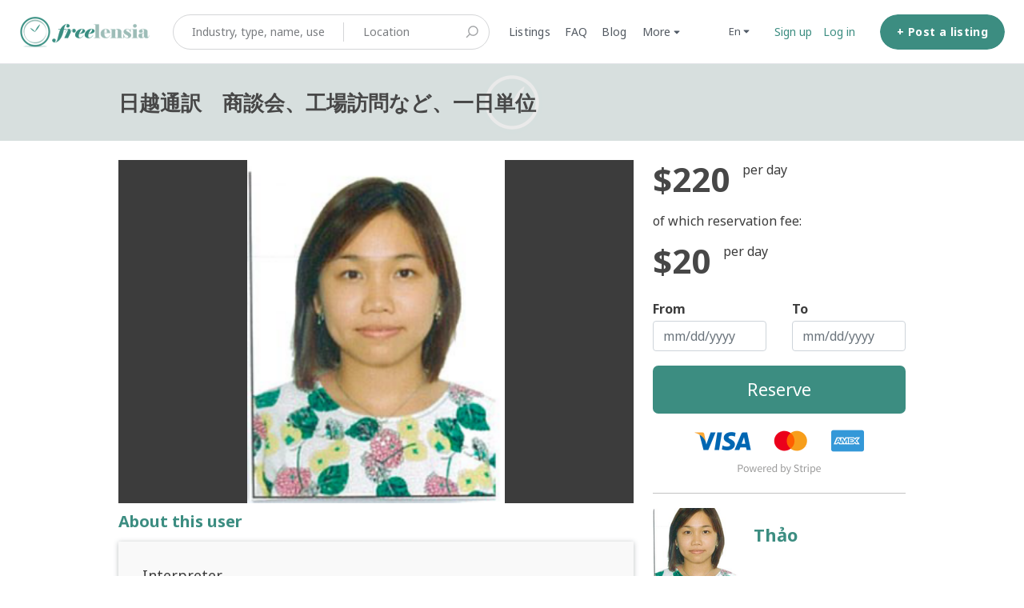

--- FILE ---
content_type: text/html; charset=utf-8
request_url: https://www.freelensia.com/listings/490163-%E6%97%A5%E8%B6%8A%E9%80%9A%E8%A8%B3%E5%95%86%E8%AB%87%E4%BC%9A%E5%B7%A5%E5%A0%B4%E8%A8%AA%E5%95%8F%E3%81%AA%E3%81%A9%E4%B8%80%E6%97%A5%E5%8D%98%E4%BD%8D
body_size: 24417
content:
<!DOCTYPE html>
<!--[if lt IE 7]> <html lang="en" class="no-js oldie ie6"> <![endif]-->
<!--[if IE 7 ]> <html lang="en" class="no-js oldie ie7"> <![endif]-->
<!--[if IE 8 ]> <html lang="en" class="no-js oldie ie8"> <![endif]-->
<!--[if (gt IE 8)|!(IE)]><!--> <html lang="en" class="no-js"> <!--<![endif]-->
<head>
<meta charset='utf-8'>
<script>
  function onDocumentReady(fn) {
    if (document.attachEvent ? document.readyState === "complete" : document.readyState !== "loading"){
      fn();
    } else {
      document.addEventListener('DOMContentLoaded', fn);
    }
  };
</script>
<script type="text/javascript">
 (function(exports) {
   exports.ampClient = {
     logEvent: function(eventType, eventProperties, opt_callback) {
         // No-op
         opt_callback();
     }
   }
 })(window);

</script>


<script>
if (typeof onDocumentReady === 'undefined') { onDocumentReady = function() {}; }
<!-- - if google_analytics_key -->
<!-- = render partial: "analytics/customer_analytics", locals: {google_analytics_key: google_analytics_key} -->
</script>


<style>
  @import url(//fonts.googleapis.com/css?family=Source+Sans+Pro:400,600,700&subset=latin-ext);
</style>
<style type="text/css">
 /**
  * The fonts included are copyrighted by the vendor listed below.
  *
  * Vendor:      Mark Simonson Studio
  * License URL: https://www.fontspring.com/licenses/mark-simonson-studio/webfont
  *
  *
  */


 @font-face {
   /* 'ProximaNovaSoft-Regular' */
   font-family: 'Proxima Nova Soft';
   src: url('https://assets-sharetribecom.sharetribe.com/webfonts/proximanovasoft/proximanovasoft-regular-webfont.eot');
   src: url('https://assets-sharetribecom.sharetribe.com/webfonts/proximanovasoft/proximanovasoft-regular-webfont.eot?#iefix') format('embedded-opentype'),
   url('https://assets-sharetribecom.sharetribe.com/webfonts/proximanovasoft/proximanovasoft-regular-webfont.woff2') format('woff2'),
   url('https://assets-sharetribecom.sharetribe.com/webfonts/proximanovasoft/proximanovasoft-regular-webfont.woff') format('woff'),
   url('https://assets-sharetribecom.sharetribe.com/webfonts/proximanovasoft/proximanovasoft-regular-webfont.ttf') format('truetype'),
   url('https://assets-sharetribecom.sharetribe.com/webfonts/proximanovasoft/proximanovasoft-regular-webfont.svg#proxima_nova_softregular') format('svg');
   font-weight: 400;
   font-style: normal;
 }

 @font-face {
   /* 'ProximaNovaSoft-Medium' */
   font-family: 'Proxima Nova Soft';
   src: url('https://assets-sharetribecom.sharetribe.com/webfonts/proximanovasoft/proximanovasoft-medium-webfont.eot');
   src: url('https://assets-sharetribecom.sharetribe.com/webfonts/proximanovasoft/proximanovasoft-medium-webfont.eot?#iefix') format('embedded-opentype'),
   url('https://assets-sharetribecom.sharetribe.com/webfonts/proximanovasoft/proximanovasoft-medium-webfont.woff2') format('woff2'),
   url('https://assets-sharetribecom.sharetribe.com/webfonts/proximanovasoft/proximanovasoft-medium-webfont.woff') format('woff'),
   url('https://assets-sharetribecom.sharetribe.com/webfonts/proximanovasoft/proximanovasoft-medium-webfont.ttf') format('truetype'),
   url('https://assets-sharetribecom.sharetribe.com/webfonts/proximanovasoft/proximanovasoft-medium-webfont.svg#proxima_nova_softmedium') format('svg');
   font-weight: 500;
   font-style: normal;
 }

 @font-face {
   /* 'ProximaNovaSoft-Semibold' */
   font-family: 'Proxima Nova Soft';
   src: url('https://assets-sharetribecom.sharetribe.com/webfonts/proximanovasoft/proximanovasoft-semibold-webfont.eot');
   src: url('https://assets-sharetribecom.sharetribe.com/webfonts/proximanovasoft/proximanovasoft-semibold-webfont.eot?#iefix') format('embedded-opentype'),
   url('https://assets-sharetribecom.sharetribe.com/webfonts/proximanovasoft/proximanovasoft-semibold-webfont.woff2') format('woff2'),
   url('https://assets-sharetribecom.sharetribe.com/webfonts/proximanovasoft/proximanovasoft-semibold-webfont.woff') format('woff'),
   url('https://assets-sharetribecom.sharetribe.com/webfonts/proximanovasoft/proximanovasoft-semibold-webfont.ttf') format('truetype'),
   url('https://assets-sharetribecom.sharetribe.com/webfonts/proximanovasoft/proximanovasoft-semibold-webfont.svg#proxima_nova_softsemibold') format('svg');
   font-weight: 600;
   font-style: normal;
 }

 @font-face {
   /* 'ProximaNovaSoft-Bold' */
   font-family: 'Proxima Nova Soft';
   src: url('https://assets-sharetribecom.sharetribe.com/webfonts/proximanovasoft/proximanovasoft-bold-webfont.eot');
   src: url('https://assets-sharetribecom.sharetribe.com/webfonts/proximanovasoft/proximanovasoft-bold-webfont.eot?#iefix') format('embedded-opentype'),
   url('https://assets-sharetribecom.sharetribe.com/webfonts/proximanovasoft/proximanovasoft-bold-webfont.woff2') format('woff2'),
   url('https://assets-sharetribecom.sharetribe.com/webfonts/proximanovasoft/proximanovasoft-bold-webfont.woff') format('woff'),
   url('https://assets-sharetribecom.sharetribe.com/webfonts/proximanovasoft/proximanovasoft-bold-webfont.ttf') format('truetype'),
   url('https://assets-sharetribecom.sharetribe.com/webfonts/proximanovasoft/proximanovasoft-bold-webfont.svg#proxima_nova_softbold') format('svg');
   font-weight: 700;
   font-style: normal;
 }
</style>

<meta content='width=device-width, initial-scale=1.0, user-scalable=no' name='viewport'>
<meta content='website' property='og:type'>
<meta content='en' http-equiv='content-language'>
<meta content='summary' name='twitter:card'>
<link href='https://cdnjs.cloudflare.com/ajax/libs/fancybox/3.0.47/jquery.fancybox.min.css' rel='stylesheet'>
<!-- Additional meta tags for SEO, etc. -->

<title>日越通訳　商談会、工場訪問など、一日単位 - Freelensia</title>
<meta content='日越通訳　商談会、工場訪問など、一日単位 - Freelensia' property='og:title'>
<meta content='日越通訳　商談会、工場訪問など、一日単位 - Freelensia' name='twitter:title'>
<meta content='Thảo' name='author'>
<meta content='日越通訳商談会工場訪問など一日単位' name='keywords'>
<meta content='https://www.freelensia.com/listings/490163-%E6%97%A5%E8%B6%8A%E9%80%9A%E8%A8%B3%E5%95%86%E8%AB%87%E4%BC%9A%E5%B7%A5%E5%A0%B4%E8%A8%AA%E5%95%8F%E3%81%AA%E3%81%A9%E4%B8%80%E6%97%A5%E5%8D%98%E4%BD%8D' property='og:url'>
<meta content='https://www.freelensia.com' name='identifier-url'>
<meta content='Freelensia' name='copyright'>
<meta content='https://www.freelensia.com/listings/490163-%E6%97%A5%E8%B6%8A%E9%80%9A%E8%A8%B3%E5%95%86%E8%AB%87%E4%BC%9A%E5%B7%A5%E5%A0%B4%E8%A8%AA%E5%95%8F%E3%81%AA%E3%81%A9%E4%B8%80%E6%97%A5%E5%8D%98%E4%BD%8D' name='twitter:url'>
<meta content='Freelensia' property='og:site_name'>
<meta content='はじめまして、私はタオ（THAO) と申します。 連続5年間日系企業で働いておりました。 ホーチミン市にある繊維専門の日系会社に日本人のマネージャのアシスタント兼生産管理者・マーチャンダイザーとして勤めておりました。 専門業界は貿易、繊維、経済、総務、金融に関する通訳でございます。 通訳の形態としては一般の逐次通訳で御座います。 大学卒業以降ずっと日系企業で働いていた上で、お仕事に対する責任感とお客様や同僚との信頼関係が一番大事なのはよく理解できまして、いつも意識しております。 以上、何卒、宜しくお願い致します。' name='description'>
<meta content='はじめまして、私はタオ（THAO) と申します。 連続5年間日系企業で働いておりました。 ホーチミン市にある繊維専門の日系会社に日本人のマネージャのアシスタント兼生産管理者・マーチャンダイザーとして勤めておりました。 専門業界は貿易、繊維、経済、総務、金融に関する通訳でございます。 通訳の形態としては一般の逐次通訳で御座います。 大学卒業以降ずっと日系企業で働いていた上で、お仕事に対する責任感とお客様や同僚との信頼関係が一番大事なのはよく理解できまして、いつも意識しております。 以上、何卒、宜しくお願い致します。' property='og:description'>
<meta content='はじめまして、私はタオ（THAO) と申します。 連続5年間日系企業で働いておりました。 ホーチミン市にある繊維専門の日系会社に日本人のマネージャのアシスタント兼生産管理者・マーチャンダイザーとして勤めておりました。 専門業界は貿易、繊維、経済、総務、金融に関する通訳でございます。 通訳の形態としては一般の逐次通訳で御座います。 大学卒業以降ずっと日系企業で働いていた上で、お仕事に対する責任感とお客様や同僚との信頼関係が一番大事なのはよく理解できまして、いつも意識しております。 以上、何卒、宜しくお願い致します。' name='twitter:description'>
<meta content='https://freelensia-images.s3-ap-southeast-1.amazonaws.com/images/listing_images/images/1227830/medium/cv_picture.png?1511674848' property='og:image'>
<meta content='360' property='og:image:width'>
<meta content='270' property='og:image:height'>
<meta content='https://freelensia-images.s3-ap-southeast-1.amazonaws.com/images/listing_images/images/1227830/medium/cv_picture.png?1511674848' name='twitter:image'>
<link href='https://www.freelensia.com/listings/490163-%E6%97%A5%E8%B6%8A%E9%80%9A%E8%A8%B3%E5%95%86%E8%AB%87%E4%BC%9A%E5%B7%A5%E5%A0%B4%E8%A8%AA%E5%95%8F%E3%81%AA%E3%81%A9%E4%B8%80%E6%97%A5%E5%8D%98%E4%BD%8D' rel='canonical'>
<meta content='en_US' property='og:locale'>
<meta content='@freelensia' name='twitter:site'>
<!-- CSS -->
<link rel="stylesheet" media="screen" href="/assets/application-6bd0a02d16d3ee927f2791e6a35c10529bf34ac351815b9d81ef7907552bc39a.css" />
<style>
  button,.button,.big-button,.inline-big-button,.tribe-actions,.marketplace-lander button.action-button,.noUi-connect,.pagination .current,.toggle-menu a:hover,.toggle-menu .toggle-menu-link:hover,.badge,.enabled-book-button,.disabled-book-button,.message-book-button,.listing-shape-delete-button { background: #3c8d81; }
  button:hover,.button:hover,.big-button:hover,.inline-big-button:hover,.tribe-actions a:hover,.marketplace-lander button.action-button:hover,.home-toolbar-button-group-button:hover,.home-toolbar-show-filters-button:hover,.enabled-book-button:hover,.disabled-book-button:hover,.message-book-button:hover,.listing-shape-delete-button:hover { background: #347b71; }
  button:active,.button:active,.big-button:active,.inline-big-button:active,.home-toolbar-button-group-button:active,.home-toolbar-show-filters-button:active,.enabled-book-button:active,.disabled-book-button:active,.message-book-button:active,.listing-shape-delete-button:active { background: #2d6960; }
  .feed-actions .request-link,.view-item .listing-icons a:hover,.pagination a,a,.checkbox-option-checkmark { color: #3c8d81; }
  .feed-actions .request-link:hover,a:hover { color: #255750; }
  .marketplace-lander figure.marketplace-cover { background-image: url("https://freelensia-images.s3-ap-southeast-1.amazonaws.com/images/communities/cover_photos/40017/hd_header/For_1920-450.png?1515171431"); }
  .marketplace-lander figure.marketplace-cover-small { background-image: url("https://freelensia-images.s3-ap-southeast-1.amazonaws.com/images/communities/small_cover_photos/40017/hd_header/For_1920-96.png?1515171666"); }
  .marketplace-lander .marketplace-lander-content-title { color: #ffffff; }
  .marketplace-lander .marketplace-lander-content-description { color: #ffffff; }
  .datepicker table tr td.active:hover,.datepicker table tr td.active:hover:hover,.datepicker table tr td.active.disabled:hover,.datepicker table tr td.active.disabled:hover:hover,.datepicker table tr td.active:focus,.datepicker table tr td.active:hover:focus,.datepicker table tr td.active.disabled:focus,.datepicker table tr td.active.disabled:hover:focus,.datepicker table tr td.active:active,.datepicker table tr td.active:hover:active,.datepicker table tr td.active.disabled:active,.datepicker table tr td.active.disabled:hover:active,.datepicker table tr td.active.active,.datepicker table tr td.active:hover.active,.datepicker table tr td.active.disabled.active,.datepicker table tr td.active.disabled:hover.active,.open .dropdown-toggle.datepicker table tr td.active,.open .dropdown-toggle.datepicker table tr td.active:hover,.open .dropdown-toggle.datepicker table tr td.active.disabled,.open .dropdown-toggle.datepicker table tr td.active.disabled:hover,.datepicker table tr td.day.range,.datepicker table tr td.day.selected { background-color: #3c8d81; }
  .datepicker table tr td.day:hover,.datepicker table tr td.day.range:hover,.datepicker table tr td.day.range:hover:hover,.datepicker table tr td.day.selected:hover,.datepicker table tr td.day.selected:hover:hover { background-color: #347b71; }
  a:active { color: #16342f; }
  .toggle-menu a.login-form:hover,.toggle-menu .toggle-menu-item.login-form:hover,.toggle-menu .login-form.toggle-menu-title:hover { color: #6ec1b5; }
  .new-listing-link { background: #2ab865; }
  .new-listing-link:hover { background: #25a35a; }
  .new-listing-link:active { background: #218e4e; }
  .header-wide-logo { background-image: url("https://freelensia-images.s3-ap-southeast-1.amazonaws.com/images/communities/wide_logos/40017/header/Freelensia_Platform_Logo.png?1567706105"); }
  .header-square-logo { background-image: url("https://freelensia-images.s3-ap-southeast-1.amazonaws.com/images/communities/logos/40017/header_icon/Clock_with_freelensia_square_%28font_elephant__for_facebook_profile%29.jpg?1490554629"); }
  .home-toolbar-button-group-button.selected,.home-toolbar-show-filters-button.selected { background-color: #3c8d81; border-color: #2d6960; }
  @media (min-width: 48em) {
  .feed-actions .request-link,.view-item .button,.view-profile .button,.view-profile .add-profile-picture-link { background: #3c8d81; }
  .feed-actions .request-link:hover,.view-item .button:hover,.view-profile .button:hover { background: #347b71; }
  .feed-actions .request-link:active,.view-item .button:active,.view-profile .button:active,.view-profile .add-profile-picture-link:hover { background: #2d6960; }
  .feed-map-link a.map-link:hover { color: #3c8d81; }
  }
  @media (-webkit-min-device-pixel-ratio: 1.5) {
  .header-wide-logo { background-image: url("https://freelensia-images.s3-ap-southeast-1.amazonaws.com/images/communities/wide_logos/40017/header_highres/Freelensia_Platform_Logo.png?1567706105"); }
  .header-square-logo { background-image: url("https://freelensia-images.s3-ap-southeast-1.amazonaws.com/images/communities/logos/40017/header_icon_highres/Clock_with_freelensia_square_%28font_elephant__for_facebook_profile%29.jpg?1490554629"); }
  }
  @media (min-resolution: 144dpi) {
  .header-wide-logo { background-image: url("https://freelensia-images.s3-ap-southeast-1.amazonaws.com/images/communities/wide_logos/40017/header_highres/Freelensia_Platform_Logo.png?1567706105"); }
  .header-square-logo { background-image: url("https://freelensia-images.s3-ap-southeast-1.amazonaws.com/images/communities/logos/40017/header_icon_highres/Clock_with_freelensia_square_%28font_elephant__for_facebook_profile%29.jpg?1490554629"); }
  }
</style>

<style>
.footer__container--dark .footer__social-media-link > svg {
fill: #FFFFFF;
}
.footer__container--dark .footer__social-media-link:hover > svg {
fill: #D9D9D9;
}
.footer__container--dark .footer__social-media-link > svg .icon-with-stroke {
stroke: #FFFFFF;
}
.footer__container--dark .footer__social-media-link:hover > svg .icon-with-stroke {
stroke: #D9D9D9;
}
.footer__container--light .footer__social-media-link > svg {
fill: #3C8D81;
}
.footer__container--light .footer__social-media-link:hover > svg {
fill: rgb(60,141,129, 0.5);
}
.footer__container--light .footer__social-media-link > svg .icon-with-stroke {
stroke: #3C8D81;
}
.footer__container--light .footer__social-media-link:hover > svg .icon-with-stroke {
stroke: rgb(60,141,129, 0.5);
}
.footer__container--marketplace_color {
background-color: #3C8D81;
}
.footer__container--marketplace_color .footer__social-media-link > svg {
fill: #FFFFFF;
}
.footer__container--marketplace_color .footer__social-media-link:hover > svg {
fill: #D9D9D9;
}
.footer__container--marketplace_color .footer__social-media-link > svg .icon-with-stroke {
stroke: #FFFFFF;
}
.footer__container--marketplace_color .footer__social-media-link:hover > svg .icon-with-stroke {
stroke: #D9D9D9;
}
.footer__container--logo .footer__social-media-link > svg {
fill: rgb(60,60,60);
}
.footer__container--logo .footer__social-media-link:hover > svg {
fill: rgb(60,60,60, 0.5);
}
.footer__container--logo .footer__social-media-link > svg .icon-with-stroke {
stroke: rgb(217,217,217);
}
.footer__container--logo .footer__social-media-link:hover > svg .icon-with-stroke {
stroke: rgb(217,217,217, 0.5);
}
</style>

<link rel="stylesheet" media="screen" href="/assets/app-bundle-6ceb5b4033f5186220818e5787b4d799da254c1d900ae6c9b35f0f3b91b07aa2.css" />
<!-- Modernizr, in the head tag, right after stylesheets, for best performance: -->
<script src="/assets/modernizr.min-d37c074a67e80ccdc070c470e7679a75e753220e0237f670af2348d7ba88225b.js"></script>
<!-- Detect if JS is enabled. duplicate of what Modernizr is doing, but we plan to get rid of Modernizr at some point. -->
<script>
  document.documentElement.className += ' js-enabled';
</script>
<!-- Android pre Jellybean has an ugly bug, which prevents font-size 0 technique from -->
<!-- removing the spaces between inline-blocks. Remove this piece of code when pre Jellybean becomes unsupported -->
<script>
  Modernizr.addTest('androidPreJellybean', function(){
    var ua = navigator.userAgent;
    if( ua.indexOf("Android") >= 0 ) {
      var androidversion = parseFloat(ua.slice(ua.indexOf("Android")+8));
      return androidversion < 4.1
    }
  });
</script>
<meta name="csrf-param" content="authenticity_token" />
<meta name="csrf-token" content="Mh80N9EIL45gmGyBaA2YiS6omyv8ANXsLucR2Ze0cli1lWy7hJomzSFKrATdseRRwCOj3PyHs3Hpw8sAHRAWhw==" />
<link href='https://freelensia-images.s3-ap-southeast-1.amazonaws.com/images/listing_images/images/1227830/medium/cv_picture.png?1511674848' rel='image_src'>
<link href='https://freelensia-images.s3-ap-southeast-1.amazonaws.com/images/communities/favicons/40017/favicon/1a_White_inside_white_outside.png?1684803955' rel='shortcut icon'>
<link href='https://freelensia-images.s3-ap-southeast-1.amazonaws.com/images/communities/logos/40017/apple_touch/Clock_with_freelensia_square_%28font_elephant__for_facebook_profile%29.jpg?1490554629' rel='apple-touch-icon-precomposed'>
<link rel="alternate" type="application/atom+xml" title="ATOM" href="https://www.freelensia.com/listings.atom?locale=en" />
<!-- FB Meta Tag for FLS Avatar-->
<meta property="fb:pages" content="112953680124757" />

<!-- Google+ Meta Tag for FLS Avatar-->
<meta name="google-site-verification" content="KKJvEikgK2rAce1YK_a9uxsg5hUjHoTdDGtW4NOwhys" />

<!--202010 Naver Meta Tag -->
<meta name="naver-site-verification" content="c14753a4e13e6f90f94e5036a756e5ac84019f93" />


<!-- Google+ Authorship -->
<link rel="author" href="https://plus.google.com/106669183247173004321/posts"/>
<!--Import notosans-->
<link href="https://fonts.googleapis.com/css?family=Noto+Sans:400,700" rel="stylesheet">

<meta name="viewport" content="width=device-width, initial-scale=1, maximum-scale=1, user-scalable=no">

<!-- BEGIN JIVOSITE CODE {literal} -->
<script type='text/javascript'>
  (function () {
    var widget_id = 'Y99FQnZjfU';
    var d = document;
    var w = window;

    function l() {
      var s = document.createElement('script');
      s.type = 'text/javascript';
      s.async = true;
      s.src = '//code.jivosite.com/script/geo-widget/' + widget_id;
      var ss = document.getElementsByTagName('script')[0];
      ss.parentNode.insertBefore(s, ss);
    }

    if (d.readyState == 'complete') {
      l();
    } else {
      if (w.attachEvent) {
        w.attachEvent('onload', l);
      } else {
        w.addEventListener('load', l, false);
      }
    }
  })();</script>
<!-- {/literal} END JIVOSITE CODE -->

<script
        src="https://code.jquery.com/jquery-3.2.1.slim.min.js"
        integrity="sha256-k2WSCIexGzOj3Euiig+TlR8gA0EmPjuc79OEeY5L45g="
        crossorigin="anonymous"></script>

<!--BEGIN Freelensia Code-->
<style>

    /*Hide sign up button*/
    #homepage-filters > section > div > figure > div > .search-form {
        display: none;
    }

    /*Remove warning sign under display name in user profile view*/
    #person_settings_form > .edit_person > .alert-box-icon:nth-child(9),
    #person_settings_form > .edit_person > .alert-box-icon:nth-child(9) + small {
        display: none;
    }

    /*Remove "What is this?" next to invite code*/
    #help_invitation_code_link {
        display: none;
    }

    /*Customize cover photo (landing photo) title and description*/
    /*1. Main View*/
    .marketplace-lander .marketplace-lander-content-title {
        color: #ffffff;
        font-family: 'Noto Sans', sans-serif;
        font-size: 40px; /* Change font size of 1st line text*/
        max-width: 45%; /*ensures text does not cross into the clock*/
        line-height: 1.2em; /*adjust the space between 2 lines*/
        margin-bottom: 0;
        margin-top: 30px;
        margin-left: 5px;
        text-align: left;
        padding-left: 0;
    }

    .marketplace-lander .marketplace-lander-content-description {
        font-size: 31px; /* Change font size of second line text*/
        font-family: 'Noto Sans', sans-serif; /* Using imported noto sans*/
        max-width: 44%; /*ensures text does not cross into the clock*/
        margin-top: 5px;
        font-weight: 100;
        text-align: left;
        margin-left: 5px;
        padding-left: 0px;
    }

    .marketplace-lander figure.marketplace-cover {
        max-width: 100%;
        height: auto;
    }

    /*2. Ipad horizontal*/
    @media (min-width: 1024px) and (max-width: 1099px) {

        .marketplace-lander .marketplace-lander-content-title {
            font-size: 22px;
        }

        .marketplace-lander .marketplace-lander-content-description {
            font-size: 18px;
        }
    }

    /*3. Ipad vertical (md)*/
    @media (min-width: 731px) and (max-width: 1023px) {

        .marketplace-lander .marketplace-lander-content-title {
            margin-top: 0;
            font-size: 19px;
        }

        .marketplace-lander .marketplace-lander-content-description {
            font-size: 16px;
        }
    }

    /*4. Big phone or smaller tablet - Sm*/
    @media (max-width: 730px) {
        .coverimage .marketplace-cover {
            background: #398D81 !important;
        }

        .marketplace-lander .marketplace-lander-content-title {
            margin-top: 0;
            text-align: center;
            max-width: 100%; /*allows text to flow freely for vertical phone as there are no images on the right side*/
        }

        .marketplace-lander .marketplace-lander-content-description {
            text-align: center;
            max-width: 100%; /*allows text to flow freely for vertical phone as there are no images on the right side*/
        }
    }

    /*5. Small phone - xs*/

    @media (max-width: 575px) {
        .marketplace-lander .marketplace-lander-content-title {
            font-size: 20px;
            max-width: 100%; /*allows text to flow freely for vertical phone as there are no images on the right side*/
        }

        .marketplace-lander .marketplace-lander-content-description {
            font-size: 16px;
            max-width: 100%; /*allows text to flow freely for vertical phone as there are no images on the right side*/
        }
    }

    /**
     * >>> 20191030 Troubleshoot highlight feature
     * Disable resize text area
     */
    textarea {
      resize: none;
    }

    /*<!--  Warning texts when user inputs contact information-- >*/
    .warned-input {
        border-color: #FF0000;
        -webkit-box-shadow: inset 0 1px 1px rgba(0, 0, 0, .075), 0 0 6px #ce8483;
        box-shadow: inset 0 1px 1px rgba(0, 0, 0, .075), 0 0 6px #ce8483;
    }

    .personal-info-warning {
        color: #FF0000;
        margin: 5px 0;
        position: relative;
        z-index: 1;
    }

    .hwt-container {
        position: relative;
        overflow: hidden !important;
        -webkit-text-size-adjust: none !important;
    }

    .hwt-backdrop {
        position: absolute !important;
        top: 0 !important;
        right: -99px !important;
        bottom: 0 !important;
        left: 0 !important;
        overflow-x: hidden !important;
        overflow-y: auto !important;

        /**
         * >>> 20191117 Update highlight and clean up - Start
         * Update the backdrop in mobile screens to fix incorrect position
         */
        // padding-right: 99px !important;
        padding: 0.43em 0.65em;
        padding-right: 112px !important;
    }

    @media (min-width: 768px) {
      .hwt-backdrop {
        padding: 0.65em 0.8em;
      }
    }
    /** >>> 20191117 Update highlight and clean up - End */

    .hwt-highlights {
        width: auto !important;
        height: auto !important;
        border-color: transparent !important;
        white-space: pre-wrap !important;
        word-wrap: break-word !important;
        color: transparent !important;
        overflow: hidden !important;

        // >>> 20191030 Troubleshoot highlight feature
        margin-right: 0.81rem;
    }

    .hwt-input {
        display: block !important;
        position: relative !important;
        margin: 0;
        padding: 0;
        border-radius: 0;
        font: inherit;
        overflow-x: hidden !important;
        overflow-y: auto !important;
    }

    .hwt-content {
        background: none transparent !important;
    }

    .hwt-content mark {
        padding: 0 !important;
        color: inherit;
    }

    /**
     * >>> 20191107 Update youtube display and tab line wrap - Start
     * Make youtube iframe inside blog post looks good at mobile view
     * Previously, youtube plugin of CKeditor set a fixed size for youtube's iframe
     * Apply this css to make the youtube's iframe responsive in mobile breakpoints
     */
    @media (max-width: 1023px) {
      p iframe {
        max-width: 100%;
        height: 100%;
        min-height: 50vw;
      }
    }

    /**
     * Reduce font size for the tab in smallest mobile breakpoint (iPhone 5/SE)
     * Currently, the tab wraps in iPhone 5's screen for all languages
     */
    @media (max-width: 375px) {
      .section-container .section-row .tab ul li a {
        font-size: 18px;
      }
    }

    /**
     * In mobile breakpoints, for `fr` and `ja, calculate font size base on percent of screenwidth
     * This helps the font size scale follow view width: not too small on big screen, not too big on small screen
     */
    @media (max-width: 575px) {
      .landing-tab-fr, .landing-tab-ja {
        font-size: 3.39vw !important;
      }
    }
    /** >>> 20191107 Update youtube display and tab line wrap - End */
</style>
<script>
  // Declare multi language dictionary
  var dict;
  var messages = dict = {
    vi: {
      personalInfoWarning: "Xin vui lòng không nhập thông tin liên lạc hoặc những link không được duyệt trên Freelensia. Nếu bạn vi phạm, tài khoản của bạn sẽ bị đóng và sự kiện của bạn sẽ bị hủy mà không có bồi thường.",
      accountLockedWarning: "Ban quản trị đã khóa tài khoản của bạn. Bạn có thể <a href=/en/user_feedbacks/new>liên hệ với Ban quản trị</a> nếu bạn có thắc mắc về tài khoản của mình."
    },
    ja: {
      personalInfoWarning: "フリレンシア上に連絡先や承認されていないリンクを入力しないでください。違反が発生する場合、アカウントを停止させイベントを無償でキャンセルいたします。",
      accountLockedWarning: "このアカウントは管理者よりロックされました。アカウントについてご質問がある場合、<a href=/en/user_feedbacks/new>管理者へお問い合わせ</a>ください。"
    },
    zh: {
      personalInfoWarning: "请勿在Freelensia上输入联系信息或未经授权的链接。 如果您违反此规定，您的帐户将被暂停，您的活动将被取消而不予赔偿。",
      accountLockedWarning: "此帐户已被管理员锁定。如果您对您的帐户有任何疑问，<a href=“user_feedbacks/new”>请联系管理员</a>。"
    },
    fr: {
      personalInfoWarning: "Veuillez ne pas entrer des informations de contact ou des liens non autorisés sur Freelensia. Si vous ne respectez pas cette règle, votre compte sera suspendu et votre événement sera annulé sans compensation.",
      accountLockedWarning: "Les administrateurs ont verouillé cet compte. Si vous avez des questions, veuillez  <a href=“user_feedbacks/new”>les contacter</a>."
    },
    en: {
      personalInfoWarning: "Please do not input contact information or unauthorized links on Freelensia. If you violate this rule, your account will be suspended and your event cancelled with no compensation.",
      accountLockedWarning: "The administrator has locked your account. You may <a href=/en/user_feedbacks/new>contact the administrator</a> if you have questions about your account."
    }
  };
  // Determine current language,
  var lang = ($('html').prop('lang') || '').toLowerCase();
  //Select dictionary of this session
  //If lang not available in defined dict, using 'en' as default option;
  messages = messages[lang] || messages['en'];


  $(document).ready(function () {

    //get current url
    var url = window.location.href;
//Get listing price quantity text
    var listing_price_quantity = $('.listing-price-quantity').text();

//Show Contact admin button for admin profile (removed 20180331 because now we can moderate profile messages)
    // if url contains "/siteadmin"
 //   if (url.indexOf('/siteadmin') > 0) {
      // show
 //     $('a.profile-contact-link').css('display', 'table');
      // hide
 //     $('a.profile-contact-link').css('display', 'none');
 //   }

//Removed the part that replacse the word "price" with "reservation fee" in different languages

    localStorage.setItem('banned_msg', messages.accountLockedWarning);
    // Modify banned message content
    if (url.indexOf('/access_denied') > 0) {
      //set message
      $('#new-message-form').html(localStorage.getItem('banned_msg'));
    }

    /**
     * >>> 20191107 Update youtube display and tab line wrap
     * Add custom class for homepage's tabs. This code is temporary placed here as we are having
     * a bug on backend which detect user's locale incorrectly on home page. Once this bug is solved,
     * we should move this code to backend
     */
    const numOfSlashChar = document.URL.match(/\//g).length;
    if (numOfSlashChar === 3 || numOfSlashChar === 2) { // URL is in format: https://freelensia.com/en or https://freelensia.com
      const locale = (/\/[a-z]{2}$/.exec(document.URL) || [lang])[0].replace('/', '');
      $('.section-container > .section-row > .tab > ul > li > a').addClass(`landing-tab-${locale}`);
    }


    /*Main function of Don*/
    mainFunction();
    /*End Main function of Don*/

  });

  function mainFunction() {

    //==========================================
    // Process to remove "received $60";
    //==========================================

    var markedText = "'accepted the request, received payment for $60'";
    //select and remove;
    $('a.conversation-title-link:contains(' + markedText + ')').remove();

    warningText(messages);

    //=======================================
    // Process remove received money
    //=======================================
    function removeReceivedPayment() {
      // Get list green message
      $('.message-mood-positive p').map(function (id, el) {
        // Get text of it
        var text = $(el).text();
        if (/,|、/.test(text) && /\$/.test(text)) {
          //determine separator
          var separator = text.search(',') !== -1 ? "," : "、";
          console.log(separator);
          //split
          var splited = text.split(separator);
          // Replace new text
          $(el).text(splited[0]);
        }
      });
    }
    removeReceivedPayment();

  }

  //=======================================
  // Process typing personal info warning;
  //=======================================

  function warningText(messages) {
    //Lib, Don't customize
    !function (t) {
      var e = "hwt", i = function (t, e) {
        this.init(t, e)
      };
      i.prototype = {
        init: function (t, e) {
          this.$el = t, e.onRanges = e.onRanges || function () {
          }, "function" === this.getType(e) && (e = {highlight: e}), "custom" === this.getType(e) ? (this.highlight = e, this.generate()) : console.error("valid config object not provided")
        }, getType: function (t) {
          var e = typeof t;
          if (!t) return "falsey";
          if (Array.isArray(t)) return 2 === t.length && "number" == typeof t[0] && "number" == typeof t[1] ? "range" : "array";
          if ("object" === e) {
            if (t instanceof RegExp) return "regexp";
            if (t.hasOwnProperty("highlight")) return "custom"
          } else if ("function" === e || "string" === e) return e;
          return "other"
        }, generate: function () {
          switch (this.$el.addClass("hwt-input hwt-content").on("input.hwt change", this.handleInput.bind(this)).on("scroll.hwt", this.handleScroll.bind(this)), this.$highlights = t("<div>", {class: "hwt-highlights hwt-content"}), this.$backdrop = t("<div>", {class: "hwt-backdrop"}).append(this.$highlights), this.$container = t("<div>", {class: "hwt-container"}).insertAfter(this.$el).append(this.$backdrop, this.$el).on("scroll", this.blockContainerScroll.bind(this)), this.browser = this.detectBrowser(), this.browser) {
            case"firefox":
              this.fixFirefox();
              break;
            case"ios":
              this.fixIOS();
            /**
             * >>> 20191117 Update highlight and clean up
             * Move below code from js to css and apply @media query for small screens
             */
            //   break;
            // /**
            //    * >>> 20191030 Troubleshoot highlight feature
            //    * Adjust size of the backdrop to match with the text area
            //    */
            // default:
            //   this.$backdrop.css({
            //     padding: "0.65em 0.8em"
            //   })
          }
          var self = this;
          setInterval(function () {
            self.handleInput();
          }, 100);
          this.isGenerated = !0, this.handleInput()
        }, detectBrowser: function () {
          var t = window.navigator.userAgent.toLowerCase();
          return -1 !== t.indexOf("firefox") ? "firefox" : t.match(/msie|trident\/7|edge/) ? "ie" : t.match(/ipad|iphone|ipod/) && -1 === t.indexOf("windows phone") ? "ios" : "other"
        }, fixFirefox: function () {
          var t = this.$highlights.css(["padding-top", "padding-right", "padding-bottom", "padding-left"]),
              e = this.$highlights.css(["border-top-width", "border-right-width", "border-bottom-width", "border-left-width"]);
          this.$highlights.css({
            padding: "0",
            "border-width": "0"
          }), this.$backdrop.css({
            "margin-top": "+=" + t["padding-top"],
            "margin-right": "+=" + t["padding-right"],
            "margin-bottom": "+=" + t["padding-bottom"],
            "margin-left": "+=" + t["padding-left"]
          }).css({
            "margin-top": "+=" + e["border-top-width"],
            "margin-right": "+=" + e["border-right-width"],
            "margin-bottom": "+=" + e["border-bottom-width"],
            "margin-left": "+=" + e["border-left-width"]
          })
        }, fixIOS: function () {
          this.$highlights.css({"padding-left": "+=3px", "padding-right": "+=3px"})
        }, handleInput: function (t) {
          var e = this.$el.val(), i = this.getRanges(e, this.highlight);
          this.highlight.onRanges && this.highlight.onRanges.bind(this.$el)(i);
          var n = this.removeStaggeredRanges(i), r = this.getBoundaries(n);
          this.renderMarks(r)
        }, getRanges: function (t, e) {
          switch (this.getType(e)) {
            case"array":
              return this.getArrayRanges(t, e);
            case"function":
              return this.getFunctionRanges(t, e);
            case"regexp":
              return this.getRegExpRanges(t, e);
            case"string":
              return this.getStringRanges(t, e);
            case"range":
              return this.getRangeRanges(t, e);
            case"custom":
              return this.getCustomRanges(t, e);
            default:
              if (!e) return [];
              console.error("unrecognized highlight type")
          }
        }, getArrayRanges: function (t, e) {
          var i = e.map(this.getRanges.bind(this, t));
          return Array.prototype.concat.apply([], i)
        }, getFunctionRanges: function (t, e) {
          return this.getRanges(t, e(t))
        }, getRegExpRanges: function (t, e) {
          for (var i, n = []; null !== (i = e.exec(t)) && (n.push([i.index, i.index + i[0].length]), e.global);) ;
          return n
        }, getStringRanges: function (t, e) {
          for (var i = [], n = t.toLowerCase(), r = e.toLowerCase(), s = 0; -1 !== (s = n.indexOf(r, s));) i.push([s, s + r.length]), s += r.length;
          return i
        }, getRangeRanges: function (t, e) {
          return [e]
        }, getCustomRanges: function (t, e) {
          var i = this.getRanges(t, e.highlight);
          return e.className && i.forEach(function (t) {
            t.className ? t.className = e.className + " " + t.className : t.className = e.className
          }), i
        }, removeStaggeredRanges: function (t) {
          var e = [];
          return t.forEach(function (t) {
            e.some(function (e) {
              return (t[0] > e[0] && t[0] < e[1]) !== (t[1] > e[0] && t[1] < e[1])
            }) || e.push(t)
          }), e
        }, getBoundaries: function (t) {
          var e = [];
          return t.forEach(function (t) {
            e.push({type: "start", index: t[0], className: t.className}), e.push({type: "stop", index: t[1]})
          }), this.sortBoundaries(e), e
        }, sortBoundaries: function (t) {
          t.sort(function (t, e) {
            return t.index !== e.index ? e.index - t.index : "stop" === t.type && "start" === e.type ? 1 : "start" === t.type && "stop" === e.type ? -1 : 0
          })
        }, renderMarks: function (t) {
          var e = this.$el.val();
          t.forEach(function (t, i) {
            var n;
            n = "start" === t.type ? "{{hwt-mark-start|" + i + "}}" : "{{hwt-mark-stop}}", e = e.slice(0, t.index) + n + e.slice(t.index)
          }), e = e.replace(/\n(\{\{hwt-mark-stop\}\})?$/, "\n\n$1"), e = e.replace(/</g, "&lt;").replace(/>/g, "&gt;"), "ie" === this.browser && (e = e.replace(/ /g, " <wbr>")), e = e.replace(/\{\{hwt-mark-start\|(\d+)\}\}/g, function (e, i) {
            var n = t[+i].className;
            return n ? '<mark class="' + n + '">' : "<mark>"
          }), e = e.replace(/\{\{hwt-mark-stop\}\}/g, "</mark>"), this.$highlights.html(e)
        }, handleScroll: function () {
          var t = this.$el.scrollTop();
          this.$backdrop.scrollTop(t);
          var e = this.$el.scrollLeft();

          // >>> 20191030 Troubleshoot highlight feature
          // this.$backdrop.css("transform", e > 0 ? "translateX(" + -e + "px)" : "")
        }, blockContainerScroll: function () {
          this.$container.scrollLeft(0)
        }, destroy: function () {
          this.$backdrop.remove(), this.$el.unwrap().removeClass("hwt-text hwt-input").off(e).removeData(e)
        }
      }, t.fn.highlightWithinTextarea = function (n) {
        return this.each(function () {
          var r = t(this), s = r.data(e);
          if ("string" == typeof n) if (s) switch (n) {
            case"update":
              s.handleInput();
              break;
            case"destroy":
              s.destroy();
              break;
            default:
              console.error("unrecognized method string")
          } else console.error("plugin must be instantiated first"); else s && s.destroy(), (s = new i(r, n)).isGenerated && r.data(e, s)
        })
      }
    }(jQuery);

    //Main Process
    function listenAndHighlight() {
      // Conditions that trigger warning => can customize
      var blacklist = [
        /(e-?mail)|(mail)|(CV)|(@)|(dot)/ig,
        /0\d{2,}/g,  //0 followed by two consecutive digits
        /\.\w{2,}/g //dot followed by two consecutive letters
      ];

      //Stored class,
      var classes = {
        textFields: 'textarea',
        warned: 'warned-input',
        warningMess: 'personal-info-warning'
      };
      var mess = messages.personalInfoWarning || dict.en.personalInfoWarning;
      var alertElement = '<p class="' + classes.warningMess + '">❗ ' + mess + '</p>';
      var options = {
        highlight: blacklist,
        onRanges: function (ranges) {
          /**
           * >>> 20191030 Troubleshoot highlight feature
           * Put the warning message outside of container. This is to maintain position between 
           * the text area and backdrop. Otherwise, the text area will shrink while backdrop 
           * remains the same size, and the hightlight won't match.
           */
          const container = this.parent();
          if (ranges.length) {
            if (!container.next().hasClass(classes.warningMess)) {
              container.after(alertElement);
            }
          }
          else {
            if (container.next().hasClass(classes.warningMess)) {
              container.next().remove();
            }
          }
        }
      };

      $(classes.textFields).highlightWithinTextarea(options);

      //This is for handling lately appended textarea (text field in listing)

      // Marked handled fields
      $(classes.textFields).data('cached', true);

      // On focus check if that fields was cached, if not, we init again
      /**
       * >>> 20190921 Troubleshoot Jivo Chat
       * Highlight text feature applied all to all text area, which cause JIVO CHAT not work
       * This fix is to ignore JIVO CHAT's input from highlight chat feature
       */
      const IGNORED_CLASS_NAMES = ['inputField_2G']
      $(document).on('focus', classes.textFields, function (e) {
        // If this input contains one `IGNORED_CLASS_NAME`, return and do nothing
        const classNameStr = $(this).context.className
        if (classNameStr) {
          const classNames = classNameStr.split(' ')
          const ignoredClass = classNames.filter(value => IGNORED_CLASS_NAMES.indexOf(value) !== -1)
          if (ignoredClass.length > 0) {
            return;
          }
        }

        // if not marked
        if (!$(this).data('cached')) {
          // init again
          $(this).highlightWithinTextarea(options);
          $(this).data('cached', true);
          $(this).focus();
        }
      });
    }

    listenAndHighlight();


  }

  //=======================================
  // End process typing personal info warning;
  //=======================================

</script>
<!--END Freelensia Code-->


</head>

<script src='https://cdn.ckeditor.com/4.11.1/full-all/ckeditor.js'></script>
<body>
<div id='sidewinder-wrapper'>
<script type="application/json" id="js-react-on-rails-context">{"railsEnv":"production","inMailer":false,"i18nLocale":"en","i18nDefaultLocale":"en","rorVersion":"11.3.0","rorPro":false,"href":"https://www.freelensia.com/listings/490163-%E6%97%A5%E8%B6%8A%E9%80%9A%E8%A8%B3%E5%95%86%E8%AB%87%E4%BC%9A%E5%B7%A5%E5%A0%B4%E8%A8%AA%E5%95%8F%E3%81%AA%E3%81%A9%E4%B8%80%E6%97%A5%E5%8D%98%E4%BD%8D","location":"/listings/490163-%E6%97%A5%E8%B6%8A%E9%80%9A%E8%A8%B3%E5%95%86%E8%AB%87%E4%BC%9A%E5%B7%A5%E5%A0%B4%E8%A8%AA%E5%95%8F%E3%81%AA%E3%81%A9%E4%B8%80%E6%97%A5%E5%8D%98%E4%BD%8D","scheme":"https","host":"www.freelensia.com","port":null,"pathname":"/listings/490163-%E6%97%A5%E8%B6%8A%E9%80%9A%E8%A8%B3%E5%95%86%E8%AB%87%E4%BC%9A%E5%B7%A5%E5%A0%B4%E8%A8%AA%E5%95%8F%E3%81%AA%E3%81%A9%E4%B8%80%E6%97%A5%E5%8D%98%E4%BD%8D","search":null,"httpAcceptLanguage":null,"marketplaceId":40017,"loggedInUsername":null,"marketplace_color1":"#3C8D81","marketplace_color2":"#2ab865","marketplace_slogan_color":"#ffffff","marketplace_description_color":"#ffffff","serverSide":false}</script>

<script src="//maps.googleapis.com/maps/api/js?libraries=places&amp;key=AIzaSyB-BEnqJTrinesSh0CajVKQbU-YmHRWQQE"></script>
<div id="topbar-container"><div class="Topbar Topbar__topbar__7GUWt" data-reactroot="" data-reactid="1" data-react-checksum="-862006953"><div class="Topbar__topbarMobileMenu__3z-JE MenuMobile MenuMobile__menuMobile___Ivzx Topbar__topbarMobileMenu__3z-JE" tabindex="0" data-reactid="2"><div style="background-color:#3C8D81;" class="MenuMobile_overlay MenuMobile__overlay__2sZqq" data-reactid="3"></div><div class="MenuLabelMobile MenuMobile__menuLabelMobile__3uXwZ " data-reactid="4"><span class="MenuMobile__menuLabelMobileIcon__14XBz" title="Menu" data-reactid="5"><svg width="18" height="12" viewBox="18 19 18 12" xmlns="http://www.w3.org/2000/svg"><g fill="#34495E" fill-rule="evenodd" transform="translate(18 19)"><rect width="18" height="2" rx="1"/><rect y="5" width="18" height="2" rx="1"/><rect y="10" width="18" height="2" rx="1"/></g></svg></span></div><div class="OffScreenMenu MenuMobile__offScreenMenu__2fKaS" data-reactid="6"><div class="OffScreenMenu_scrollpane MenuMobile__scrollPane__2VvXd" data-reactid="7"><div class="OffScreenMenu_header MenuMobile__offScreenHeader__KnANh" data-reactid="8"><div class="LoginLinks LoginLinks__links__z-Tnd" data-reactid="9"><a class="Link__link__3pNRT LoginLinks__link__1GboG" href="/en/signup" style="color:#3C8D81;" data-reactid="10">Sign up</a><a class="Link__link__3pNRT LoginLinks__link__1GboG" href="/en/login" style="color:#3C8D81;" data-reactid="11">Log in</a></div></div><div class="OffScreenMenu_main MenuMobile__offScreenMain__1ruzb" data-reactid="12"><div class="MenuSection MenuMobile__menuSection__gD-As" data-reactid="13"><div class="MenuSection_title MenuMobile__menuSectionTitle__2HlQg" data-reactid="14">Menu</div><div class="MenuItem MenuItem__menuitem__3_-l_  MenuMobile__menuSectionMenuItem__2yMLC" data-reactid="15"><a class="MenuItem_link MenuItem__menuitemLink__2Eedg MenuMobile__menuSectionMenuItemLink__GfyW6" href="/" style="color:#3C8D81;" data-reactid="16">Home</a></div><div class="MenuItem MenuItem__menuitem__3_-l_  MenuMobile__menuSectionMenuItem__2yMLC" data-reactid="17"><a class="MenuItem_link MenuItem__menuitemLink__2Eedg MenuMobile__menuSectionMenuItemLink__GfyW6" href="/listings" style="color:#3C8D81;" data-reactid="18">Listings</a></div><div class="MenuItem MenuItem__menuitem__3_-l_  MenuMobile__menuSectionMenuItem__2yMLC" data-reactid="19"><a class="MenuItem_link MenuItem__menuitemLink__2Eedg MenuMobile__menuSectionMenuItemLink__GfyW6" href="/infos/faq" style="color:#3C8D81;" data-reactid="20">FAQ</a></div><div class="MenuItem MenuItem__menuitem__3_-l_  MenuMobile__menuSectionMenuItem__2yMLC" data-reactid="21"><a class="MenuItem_link MenuItem__menuitemLink__2Eedg MenuMobile__menuSectionMenuItemLink__GfyW6" href="/blog" style="color:#3C8D81;" data-reactid="22">Blog</a></div><div class="MenuItem MenuItem__menuitem__3_-l_  MenuMobile__menuSectionMenuItem__2yMLC" data-reactid="23"><a class="MenuItem_link MenuItem__menuitemLink__2Eedg MenuMobile__menuSectionMenuItemLink__GfyW6" href="/invitations/new" style="color:#3C8D81;" data-reactid="24">Invite new members</a></div><div class="MenuItem MenuItem__menuitem__3_-l_  MenuMobile__menuSectionMenuItem__2yMLC" data-reactid="25"><a class="MenuItem_link MenuItem__menuitemLink__2Eedg MenuMobile__menuSectionMenuItemLink__GfyW6" href="http://link.freelensia.com/careers-join" target="_blank" rel="noopener noreferrer" style="color:#3C8D81;" data-reactid="26">Careers</a></div></div><!-- react-empty: 27 --></div><div class="OffScreenMenu_footer MenuMobile__offScreenFooter__3sjuV" data-reactid="28"><div class="MobileMenu_languages MenuMobile__languages__1Ekmy" data-reactid="29"><div class="MenuSection_title MenuMobile__menuSectionTitle__2HlQg" data-reactid="30"><span class="MenuMobile__menuSectionIcon__8bMU1" data-reactid="31"><svg width="16" height="16" viewBox="24 23 16 16" xmlns="http://www.w3.org/2000/svg"><g fill="none" fill-rule="evenodd" stroke="#B2B2B2"><path d="M38.708 30.975a6.73 6.73 0 0 1-6.727 6.733c-3.715 0-6.69-3.135-6.69-6.854 0-3.621 2.841-6.412 6.42-6.556a6.67 6.67 0 0 1 6.997 6.677zM31.711 24.297c-3.5 3.792-3.5 8.739 0 13.405M32.295 24.298c3.5 3.791 3.5 8.736 0 13.403M26.166 34.195H37.87M26.403 27.195h11.12M25.292 30.695h13.38"/></g></svg></span><!-- react-text: 32 -->Language<!-- /react-text --></div><div class="LanguagesMobile_languageList MenuMobile__languageList__DS1xm" data-reactid="33"><div class="LanguagesMobile_languageLink MenuMobile__languageLink__1XsC3" data-reactid="34"><a class="Link__link__3pNRT" href="/en/listings/490163-%E6%97%A5%E8%B6%8A%E9%80%9A%E8%A8%B3%E5%95%86%E8%AB%87%E4%BC%9A%E5%B7%A5%E5%A0%B4%E8%A8%AA%E5%95%8F%E3%81%AA%E3%81%A9%E4%B8%80%E6%97%A5%E5%8D%98%E4%BD%8D" style="color:#4a4a4a;" data-reactid="35">English</a></div><div class="LanguagesMobile_languageLink MenuMobile__languageLink__1XsC3" data-reactid="36"><a class="Link__link__3pNRT" href="/vi/listings/490163-%E6%97%A5%E8%B6%8A%E9%80%9A%E8%A8%B3%E5%95%86%E8%AB%87%E4%BC%9A%E5%B7%A5%E5%A0%B4%E8%A8%AA%E5%95%8F%E3%81%AA%E3%81%A9%E4%B8%80%E6%97%A5%E5%8D%98%E4%BD%8D" style="color:#3C8D81;" data-reactid="37">Tiếng Việt</a></div><div class="LanguagesMobile_languageLink MenuMobile__languageLink__1XsC3" data-reactid="38"><a class="Link__link__3pNRT" href="/ja/listings/490163-%E6%97%A5%E8%B6%8A%E9%80%9A%E8%A8%B3%E5%95%86%E8%AB%87%E4%BC%9A%E5%B7%A5%E5%A0%B4%E8%A8%AA%E5%95%8F%E3%81%AA%E3%81%A9%E4%B8%80%E6%97%A5%E5%8D%98%E4%BD%8D" style="color:#3C8D81;" data-reactid="39">日本語</a></div><div class="LanguagesMobile_languageLink MenuMobile__languageLink__1XsC3" data-reactid="40"><a class="Link__link__3pNRT" href="/zh/listings/490163-%E6%97%A5%E8%B6%8A%E9%80%9A%E8%A8%B3%E5%95%86%E8%AB%87%E4%BC%9A%E5%B7%A5%E5%A0%B4%E8%A8%AA%E5%95%8F%E3%81%AA%E3%81%A9%E4%B8%80%E6%97%A5%E5%8D%98%E4%BD%8D" style="color:#3C8D81;" data-reactid="41">中文</a></div><div class="LanguagesMobile_languageLink MenuMobile__languageLink__1XsC3" data-reactid="42"><a class="Link__link__3pNRT" href="/ko/listings/490163-%E6%97%A5%E8%B6%8A%E9%80%9A%E8%A8%B3%E5%95%86%E8%AB%87%E4%BC%9A%E5%B7%A5%E5%A0%B4%E8%A8%AA%E5%95%8F%E3%81%AA%E3%81%A9%E4%B8%80%E6%97%A5%E5%8D%98%E4%BD%8D" style="color:#3C8D81;" data-reactid="43">한국어</a></div><div class="LanguagesMobile_languageLink MenuMobile__languageLink__1XsC3" data-reactid="44"><a class="Link__link__3pNRT" href="/th-TH/listings/490163-%E6%97%A5%E8%B6%8A%E9%80%9A%E8%A8%B3%E5%95%86%E8%AB%87%E4%BC%9A%E5%B7%A5%E5%A0%B4%E8%A8%AA%E5%95%8F%E3%81%AA%E3%81%A9%E4%B8%80%E6%97%A5%E5%8D%98%E4%BD%8D" style="color:#3C8D81;" data-reactid="45">Thai</a></div><div class="LanguagesMobile_languageLink MenuMobile__languageLink__1XsC3" data-reactid="46"><a class="Link__link__3pNRT" href="/es-ES/listings/490163-%E6%97%A5%E8%B6%8A%E9%80%9A%E8%A8%B3%E5%95%86%E8%AB%87%E4%BC%9A%E5%B7%A5%E5%A0%B4%E8%A8%AA%E5%95%8F%E3%81%AA%E3%81%A9%E4%B8%80%E6%97%A5%E5%8D%98%E4%BD%8D" style="color:#3C8D81;" data-reactid="47">Español</a></div><div class="LanguagesMobile_languageLink MenuMobile__languageLink__1XsC3" data-reactid="48"><a class="Link__link__3pNRT" href="/ru/listings/490163-%E6%97%A5%E8%B6%8A%E9%80%9A%E8%A8%B3%E5%95%86%E8%AB%87%E4%BC%9A%E5%B7%A5%E5%A0%B4%E8%A8%AA%E5%95%8F%E3%81%AA%E3%81%A9%E4%B8%80%E6%97%A5%E5%8D%98%E4%BD%8D" style="color:#3C8D81;" data-reactid="49">Pусский</a></div><div class="LanguagesMobile_languageLink MenuMobile__languageLink__1XsC3" data-reactid="50"><a class="Link__link__3pNRT" href="/fr/listings/490163-%E6%97%A5%E8%B6%8A%E9%80%9A%E8%A8%B3%E5%95%86%E8%AB%87%E4%BC%9A%E5%B7%A5%E5%A0%B4%E8%A8%AA%E5%95%8F%E3%81%AA%E3%81%A9%E4%B8%80%E6%97%A5%E5%8D%98%E4%BD%8D" style="color:#3C8D81;" data-reactid="51">Français</a></div><div class="LanguagesMobile_languageLink MenuMobile__languageLink__1XsC3" data-reactid="52"><a class="Link__link__3pNRT" href="/pt-BR/listings/490163-%E6%97%A5%E8%B6%8A%E9%80%9A%E8%A8%B3%E5%95%86%E8%AB%87%E4%BC%9A%E5%B7%A5%E5%A0%B4%E8%A8%AA%E5%95%8F%E3%81%AA%E3%81%A9%E4%B8%80%E6%97%A5%E5%8D%98%E4%BD%8D" style="color:#3C8D81;" data-reactid="53">Português do Brasil</a></div><div class="LanguagesMobile_languageLink MenuMobile__languageLink__1XsC3" data-reactid="54"><a class="Link__link__3pNRT" href="/ar/listings/490163-%E6%97%A5%E8%B6%8A%E9%80%9A%E8%A8%B3%E5%95%86%E8%AB%87%E4%BC%9A%E5%B7%A5%E5%A0%B4%E8%A8%AA%E5%95%8F%E3%81%AA%E3%81%A9%E4%B8%80%E6%97%A5%E5%8D%98%E4%BD%8D" style="color:#3C8D81;" data-reactid="55">Arabic</a></div></div></div></div></div></div></div><a class="Logo Topbar__topbarLogo__2_AjG blue Logo__logo__3sGgU" href="/" style="color:#3C8D81;" data-reactid="56"><img src="/landing_page/logo_blue.png" alt="Freelensia" class="Logo__logoImage__3oOkB" srcset="/landing_page/logo_blue.png 2x" data-reactid="57"/></a><div class="Topbar__topbarMediumSpacer__cbOwg" data-reactid="58"></div><div class="SearchBar__root__2hIPj" data-reactid="59"><button class="SearchBar__mobileToggle__3pjye" data-reactid="60"><div data-reactid="61"><svg width="17" height="17" viewBox="336 14 17 17" xmlns="http://www.w3.org/2000/svg"><g opacity=".7" fill="none" fill-rule="evenodd" transform="matrix(-1 0 0 1 352 15)" stroke-linecap="round" stroke-linejoin="round" stroke-width="1.5"><path d="M11 11l3.494 3.494"/><circle cx="6" cy="6" r="6"/></g></svg>
</div><span class="SearchBar__mobileToggleArrow__25aBI" style="border-bottom-color:transparent;" data-reactid="62"></span></button><form style="background-color:transparent;" class="SearchBar__form__27PQI" data-reactid="63"><input type="search" class="SearchBar__keywordInput__2HTav" placeholder="Industry, type, name, username etc." data-reactid="64"/><input type="search" class="SearchBar__locationInput__3g__8" placeholder="Location" autocomplete="off" data-reactid="65"/><button type="submit" class="SearchBar__searchButton__1Ck2b" style="background-color:transparent;" data-reactid="66"><svg width="17" height="17" viewBox="336 14 17 17" xmlns="http://www.w3.org/2000/svg"><g opacity=".7" fill="none" fill-rule="evenodd" transform="matrix(-1 0 0 1 352 15)" stroke-linecap="round" stroke-linejoin="round" stroke-width="1.5"><path d="M11 11l3.494 3.494"/><circle cx="6" cy="6" r="6"/></g></svg>
</button><span class="SearchBar__focusContainer__2uI0-" data-reactid="67"></span></form></div><div class="Topbar__topbarMenuSpacer__3hqBi" data-reactid="68"><div class="MenuPriority MenuPriority__menuPriority__3y3Pu MenuPriority__noPriorityLinks__2I9oP" data-reactid="69"><div class="MenuPriority__priorityLinks__XgHdH" style="position:absolute;top:-2000px;left:-2000px;width:100%;" data-reactid="70"><a data-pid="Listings 0" class="MenuPriority__priorityLink__moBbL" href="/listings" data-reactid="71">Listings</a><a data-pid="FAQ 0" class="MenuPriority__priorityLink__moBbL" href="/infos/faq" data-reactid="72">FAQ</a><a data-pid="Blog 0" class="MenuPriority__priorityLink__moBbL" href="/blog" data-reactid="73">Blog</a><a data-pid="Careers 0" class="MenuPriority__priorityLink__moBbL" href="http://link.freelensia.com/careers-join" target="_blank" rel="noopener noreferrer" data-reactid="74">Careers</a><a data-pid="Invite new members 2" class="MenuPriority__priorityLink__moBbL" href="/invitations/new" data-reactid="75">Invite new members</a></div><div class="MenuPriority__hiddenLinks__1LcCU Menu Menu__menu__1nYnK Menu__openOnHover__2oCiU" tabindex="0" data-reactid="76"><div class="MenuLabel Menu__menuLabel__17fat " data-reactid="77"><span class="Menu__menuLabelIcon__3gpCG" data-reactid="78"><svg width="16" height="10" viewBox="18 19 18 12" xmlns="http://www.w3.org/2000/svg"><g fill="#34495E" fill-rule="evenodd" transform="translate(18 19)"><rect width="18" height="2" rx="1"/><rect y="5" width="18" height="2" rx="1"/><rect y="10" width="18" height="2" rx="1"/></g></svg></span><!-- react-text: 79 -->Menu<!-- /react-text --></div><div class="MenuContent Menu__menuContent__3VW0B Menu__transitionDelay__ulN-m" data-reactid="80"><div class="Menu__menuContentArrowBelow__2RPsL" style="left:25px;" data-reactid="81"></div><div class="Menu__menuContentArrowTop__2cSiD" style="left:25px;" data-reactid="82"></div><div class="MenuItem MenuItem__menuitem__3_-l_  " data-reactid="83"><a class="MenuItem_link MenuItem__menuitemLink__2Eedg " href="/" data-reactid="84">Home</a></div><div class="MenuItem MenuItem__menuitem__3_-l_  " data-reactid="85"><a class="MenuItem_link MenuItem__menuitemLink__2Eedg " href="/listings" data-reactid="86">Listings</a></div><div class="MenuItem MenuItem__menuitem__3_-l_  " data-reactid="87"><a class="MenuItem_link MenuItem__menuitemLink__2Eedg " href="/infos/faq" data-reactid="88">FAQ</a></div><div class="MenuItem MenuItem__menuitem__3_-l_  " data-reactid="89"><a class="MenuItem_link MenuItem__menuitemLink__2Eedg " href="/blog" data-reactid="90">Blog</a></div><div class="MenuItem MenuItem__menuitem__3_-l_  " data-reactid="91"><a class="MenuItem_link MenuItem__menuitemLink__2Eedg " href="http://link.freelensia.com/careers-join" target="_blank" rel="noopener noreferrer" data-reactid="92">Careers</a></div><div class="MenuItem MenuItem__menuitem__3_-l_  " data-reactid="93"><a class="MenuItem_link MenuItem__menuitemLink__2Eedg " href="/invitations/new" data-reactid="94">Invite new members</a></div></div></div></div></div><div class="Topbar__topbarMenu__qgFN6 Menu Menu__menu__1nYnK Menu__openOnHover__2oCiU" tabindex="0" data-reactid="95"><div class="menu__label Menu__menuLabel__17fat Topbar__topbarLanguageMenuLabel__1zswS" data-reactid="96"><!-- react-text: 97 -->en<!-- /react-text --><span class="Menu__menuLabelDropdownIconOpen__3NfNG Menu__menuLabelDropdownIcon__1QkrJ" data-reactid="98"><svg width="8" height="10" viewBox="19 4 8 8" xmlns="http://www.w3.org/2000/svg"><path d="M19.615 9.793l2.995-3.134a.56.56 0 0 1 .781 0l2.994 3.134c.27.283.035.707-.39.707h-5.989c-.426 0-.66-.424-.39-.707" fill="#525961" fill-rule="evenodd"/></svg></span><span class="Menu__menuLabelDropdownIconClosed__3ja5m Menu__menuLabelDropdownIcon__1QkrJ" data-reactid="99"><svg width="8" height="10" viewBox="37 5 8 8" xmlns="http://www.w3.org/2000/svg"><path d="M44.385 8.207l-2.995 3.134a.56.56 0 0 1-.781 0l-2.994-3.134c-.27-.283-.035-.707.39-.707h5.989c.426 0 .66.424.39.707" fill="#505A66" fill-rule="evenodd"/></svg></span></div><div class="MenuContent Menu__menuContent__3VW0B Menu__transitionDelay__ulN-m" data-reactid="100"><div class="Menu__menuContentArrowBelow__2RPsL" style="left:25px;" data-reactid="101"></div><div class="Menu__menuContentArrowTop__2cSiD" style="left:25px;" data-reactid="102"></div><div class="MenuItem MenuItem__menuitem__3_-l_  " data-reactid="103"><span class="MenuItem__activeIndicator__2AB6n" style="background-color:#3C8D81;" data-reactid="104"></span><a class="MenuItem_link MenuItem__menuitemLink__2Eedg " href="/en/listings/490163-%E6%97%A5%E8%B6%8A%E9%80%9A%E8%A8%B3%E5%95%86%E8%AB%87%E4%BC%9A%E5%B7%A5%E5%A0%B4%E8%A8%AA%E5%95%8F%E3%81%AA%E3%81%A9%E4%B8%80%E6%97%A5%E5%8D%98%E4%BD%8D" data-reactid="105">English</a></div><div class="MenuItem MenuItem__menuitem__3_-l_  " data-reactid="106"><a class="MenuItem_link MenuItem__menuitemLink__2Eedg " href="/vi/listings/490163-%E6%97%A5%E8%B6%8A%E9%80%9A%E8%A8%B3%E5%95%86%E8%AB%87%E4%BC%9A%E5%B7%A5%E5%A0%B4%E8%A8%AA%E5%95%8F%E3%81%AA%E3%81%A9%E4%B8%80%E6%97%A5%E5%8D%98%E4%BD%8D" data-reactid="107">Tiếng Việt</a></div><div class="MenuItem MenuItem__menuitem__3_-l_  " data-reactid="108"><a class="MenuItem_link MenuItem__menuitemLink__2Eedg " href="/ja/listings/490163-%E6%97%A5%E8%B6%8A%E9%80%9A%E8%A8%B3%E5%95%86%E8%AB%87%E4%BC%9A%E5%B7%A5%E5%A0%B4%E8%A8%AA%E5%95%8F%E3%81%AA%E3%81%A9%E4%B8%80%E6%97%A5%E5%8D%98%E4%BD%8D" data-reactid="109">日本語</a></div><div class="MenuItem MenuItem__menuitem__3_-l_  " data-reactid="110"><a class="MenuItem_link MenuItem__menuitemLink__2Eedg " href="/zh/listings/490163-%E6%97%A5%E8%B6%8A%E9%80%9A%E8%A8%B3%E5%95%86%E8%AB%87%E4%BC%9A%E5%B7%A5%E5%A0%B4%E8%A8%AA%E5%95%8F%E3%81%AA%E3%81%A9%E4%B8%80%E6%97%A5%E5%8D%98%E4%BD%8D" data-reactid="111">中文</a></div><div class="MenuItem MenuItem__menuitem__3_-l_  " data-reactid="112"><a class="MenuItem_link MenuItem__menuitemLink__2Eedg " href="/ko/listings/490163-%E6%97%A5%E8%B6%8A%E9%80%9A%E8%A8%B3%E5%95%86%E8%AB%87%E4%BC%9A%E5%B7%A5%E5%A0%B4%E8%A8%AA%E5%95%8F%E3%81%AA%E3%81%A9%E4%B8%80%E6%97%A5%E5%8D%98%E4%BD%8D" data-reactid="113">한국어</a></div><div class="MenuItem MenuItem__menuitem__3_-l_  " data-reactid="114"><a class="MenuItem_link MenuItem__menuitemLink__2Eedg " href="/th-TH/listings/490163-%E6%97%A5%E8%B6%8A%E9%80%9A%E8%A8%B3%E5%95%86%E8%AB%87%E4%BC%9A%E5%B7%A5%E5%A0%B4%E8%A8%AA%E5%95%8F%E3%81%AA%E3%81%A9%E4%B8%80%E6%97%A5%E5%8D%98%E4%BD%8D" data-reactid="115">Thai</a></div><div class="MenuItem MenuItem__menuitem__3_-l_  " data-reactid="116"><a class="MenuItem_link MenuItem__menuitemLink__2Eedg " href="/es-ES/listings/490163-%E6%97%A5%E8%B6%8A%E9%80%9A%E8%A8%B3%E5%95%86%E8%AB%87%E4%BC%9A%E5%B7%A5%E5%A0%B4%E8%A8%AA%E5%95%8F%E3%81%AA%E3%81%A9%E4%B8%80%E6%97%A5%E5%8D%98%E4%BD%8D" data-reactid="117">Español</a></div><div class="MenuItem MenuItem__menuitem__3_-l_  " data-reactid="118"><a class="MenuItem_link MenuItem__menuitemLink__2Eedg " href="/ru/listings/490163-%E6%97%A5%E8%B6%8A%E9%80%9A%E8%A8%B3%E5%95%86%E8%AB%87%E4%BC%9A%E5%B7%A5%E5%A0%B4%E8%A8%AA%E5%95%8F%E3%81%AA%E3%81%A9%E4%B8%80%E6%97%A5%E5%8D%98%E4%BD%8D" data-reactid="119">Pусский</a></div><div class="MenuItem MenuItem__menuitem__3_-l_  " data-reactid="120"><a class="MenuItem_link MenuItem__menuitemLink__2Eedg " href="/fr/listings/490163-%E6%97%A5%E8%B6%8A%E9%80%9A%E8%A8%B3%E5%95%86%E8%AB%87%E4%BC%9A%E5%B7%A5%E5%A0%B4%E8%A8%AA%E5%95%8F%E3%81%AA%E3%81%A9%E4%B8%80%E6%97%A5%E5%8D%98%E4%BD%8D" data-reactid="121">Français</a></div><div class="MenuItem MenuItem__menuitem__3_-l_  " data-reactid="122"><a class="MenuItem_link MenuItem__menuitemLink__2Eedg " href="/pt-BR/listings/490163-%E6%97%A5%E8%B6%8A%E9%80%9A%E8%A8%B3%E5%95%86%E8%AB%87%E4%BC%9A%E5%B7%A5%E5%A0%B4%E8%A8%AA%E5%95%8F%E3%81%AA%E3%81%A9%E4%B8%80%E6%97%A5%E5%8D%98%E4%BD%8D" data-reactid="123">Português do Brasil</a></div><div class="MenuItem MenuItem__menuitem__3_-l_  " data-reactid="124"><a class="MenuItem_link MenuItem__menuitemLink__2Eedg " href="/ar/listings/490163-%E6%97%A5%E8%B6%8A%E9%80%9A%E8%A8%B3%E5%95%86%E8%AB%87%E4%BC%9A%E5%B7%A5%E5%A0%B4%E8%A8%AA%E5%95%8F%E3%81%AA%E3%81%A9%E4%B8%80%E6%97%A5%E5%8D%98%E4%BD%8D" data-reactid="125">Arabic</a></div></div></div><div class="LoginLinks LoginLinks__links__z-Tnd Topbar__topbarLinks__CCME8" data-reactid="126"><a class="Link__link__3pNRT LoginLinks__link__1GboG" href="/en/signup" style="color:#3C8D81;" data-reactid="127">Sign up</a><a class="Link__link__3pNRT LoginLinks__link__1GboG" href="/en/login" style="color:#3C8D81;" data-reactid="128">Log in</a></div><a class="Topbar__topbarListingButton__2SNl8 AddNewListingButton AddNewListingButton__button__2H8yh AddNewListingButton__responsiveLayout__1JnL9" href="/en/listings/new" title="Post a listing" data-reactid="129"><span class="AddNewListingButton__backgroundContainer__4Nn3Z AddNewListingButton_background" style="background-color:#3C8D81;" data-reactid="130"></span><span class="AddNewListingButton__mobile__2JhHF AddNewListingButton_mobile" style="color:#3C8D81;" data-reactid="131">+ Post a listing</span><span class="AddNewListingButton__desktop__17Luf AddNewListingButton_desktop" data-reactid="132">+ Post a listing</span></a></div></div>
      <script type="application/json" class="js-react-on-rails-component" data-component-name="TopbarApp" data-dom-id="topbar-container">{"logo":{"href":"/","text":"Freelensia","image":"/landing_page/logo_white.png","image_highres":"/landing_page/logo_white.png"},"logo1":{"href":"/","text":"Freelensia","image":"/landing_page/logo_blue.png","image_highres":"/landing_page/logo_blue.png"},"search":{"search_placeholder":"Industry, type, name, username etc.","mode":"keyword_and_location"},"search_path":"/listings","menu":{"links":[{"link":"/","title":"Home","priority":-1},{"link":"/listings","title":"Listings","priority":0},{"link":"/infos/faq","title":"FAQ","priority":0},{"link":"/blog","title":"Blog","priority":0},{"link":"/invitations/new","title":"Invite new members","priority":2},{"link":"http://link.freelensia.com/careers-join","title":"Careers","priority":0,"external":true}],"limit_priority_links":-1},"locales":{"current_locale_ident":"en","current_locale":"en","available_locales":[{"locale_name":"English","locale_ident":"en","change_locale_uri":"/en/listings/490163-%E6%97%A5%E8%B6%8A%E9%80%9A%E8%A8%B3%E5%95%86%E8%AB%87%E4%BC%9A%E5%B7%A5%E5%A0%B4%E8%A8%AA%E5%95%8F%E3%81%AA%E3%81%A9%E4%B8%80%E6%97%A5%E5%8D%98%E4%BD%8D"},{"locale_name":"Tiếng Việt","locale_ident":"vi","change_locale_uri":"/vi/listings/490163-%E6%97%A5%E8%B6%8A%E9%80%9A%E8%A8%B3%E5%95%86%E8%AB%87%E4%BC%9A%E5%B7%A5%E5%A0%B4%E8%A8%AA%E5%95%8F%E3%81%AA%E3%81%A9%E4%B8%80%E6%97%A5%E5%8D%98%E4%BD%8D"},{"locale_name":"日本語","locale_ident":"ja","change_locale_uri":"/ja/listings/490163-%E6%97%A5%E8%B6%8A%E9%80%9A%E8%A8%B3%E5%95%86%E8%AB%87%E4%BC%9A%E5%B7%A5%E5%A0%B4%E8%A8%AA%E5%95%8F%E3%81%AA%E3%81%A9%E4%B8%80%E6%97%A5%E5%8D%98%E4%BD%8D"},{"locale_name":"中文","locale_ident":"zh","change_locale_uri":"/zh/listings/490163-%E6%97%A5%E8%B6%8A%E9%80%9A%E8%A8%B3%E5%95%86%E8%AB%87%E4%BC%9A%E5%B7%A5%E5%A0%B4%E8%A8%AA%E5%95%8F%E3%81%AA%E3%81%A9%E4%B8%80%E6%97%A5%E5%8D%98%E4%BD%8D"},{"locale_name":"한국어","locale_ident":"ko","change_locale_uri":"/ko/listings/490163-%E6%97%A5%E8%B6%8A%E9%80%9A%E8%A8%B3%E5%95%86%E8%AB%87%E4%BC%9A%E5%B7%A5%E5%A0%B4%E8%A8%AA%E5%95%8F%E3%81%AA%E3%81%A9%E4%B8%80%E6%97%A5%E5%8D%98%E4%BD%8D"},{"locale_name":"Thai","locale_ident":"th-TH","change_locale_uri":"/th-TH/listings/490163-%E6%97%A5%E8%B6%8A%E9%80%9A%E8%A8%B3%E5%95%86%E8%AB%87%E4%BC%9A%E5%B7%A5%E5%A0%B4%E8%A8%AA%E5%95%8F%E3%81%AA%E3%81%A9%E4%B8%80%E6%97%A5%E5%8D%98%E4%BD%8D"},{"locale_name":"Español","locale_ident":"es-ES","change_locale_uri":"/es-ES/listings/490163-%E6%97%A5%E8%B6%8A%E9%80%9A%E8%A8%B3%E5%95%86%E8%AB%87%E4%BC%9A%E5%B7%A5%E5%A0%B4%E8%A8%AA%E5%95%8F%E3%81%AA%E3%81%A9%E4%B8%80%E6%97%A5%E5%8D%98%E4%BD%8D"},{"locale_name":"Pусский","locale_ident":"ru","change_locale_uri":"/ru/listings/490163-%E6%97%A5%E8%B6%8A%E9%80%9A%E8%A8%B3%E5%95%86%E8%AB%87%E4%BC%9A%E5%B7%A5%E5%A0%B4%E8%A8%AA%E5%95%8F%E3%81%AA%E3%81%A9%E4%B8%80%E6%97%A5%E5%8D%98%E4%BD%8D"},{"locale_name":"Français","locale_ident":"fr","change_locale_uri":"/fr/listings/490163-%E6%97%A5%E8%B6%8A%E9%80%9A%E8%A8%B3%E5%95%86%E8%AB%87%E4%BC%9A%E5%B7%A5%E5%A0%B4%E8%A8%AA%E5%95%8F%E3%81%AA%E3%81%A9%E4%B8%80%E6%97%A5%E5%8D%98%E4%BD%8D"},{"locale_name":"Português do Brasil","locale_ident":"pt-BR","change_locale_uri":"/pt-BR/listings/490163-%E6%97%A5%E8%B6%8A%E9%80%9A%E8%A8%B3%E5%95%86%E8%AB%87%E4%BC%9A%E5%B7%A5%E5%A0%B4%E8%A8%AA%E5%95%8F%E3%81%AA%E3%81%A9%E4%B8%80%E6%97%A5%E5%8D%98%E4%BD%8D"},{"locale_name":"Arabic","locale_ident":"ar","change_locale_uri":"/ar/listings/490163-%E6%97%A5%E8%B6%8A%E9%80%9A%E8%A8%B3%E5%95%86%E8%AB%87%E4%BC%9A%E5%B7%A5%E5%A0%B4%E8%A8%AA%E5%95%8F%E3%81%AA%E3%81%A9%E4%B8%80%E6%97%A5%E5%8D%98%E4%BD%8D"}]},"avatarDropdown":{"avatar":{"image":null,"givenName":"Removed user","familyName":null}},"newListingButton":{"text":"Post a listing"},"i18n":{"locale":"en","defaultLocale":"en"},"marketplace":{"marketplace_color1":"#3C8D81","location":"/listings/490163-%E6%97%A5%E8%B6%8A%E9%80%9A%E8%A8%B3%E5%95%86%E8%AB%87%E4%BC%9A%E5%B7%A5%E5%A0%B4%E8%A8%AA%E5%95%8F%E3%81%AA%E3%81%A9%E4%B8%80%E6%97%A5%E5%8D%98%E4%BD%8D"},"user":{"loggedInUsername":null,"isAdmin":false},"unReadMessagesCount":0,"notificationCount":0,"is_landing_page":false}</script>
      

<section class='marketplace-lander'>
<div class='coverimage'>
<figure class='marketplace-cover-small fluidratio'></figure>
<div class='coverimage-fade'>
<figure class='marketplace-cover-small-fade fluidratio'></figure>
</div>
</div>
<div class='title-container'>
<div class='title-header-wrapper'>
<div class='marketplace-title-header'>
<h1>
<span class='listing-title' id='listing-title'>日越通訳　商談会、工場訪問など、一日単位</span>
</h1>

</div>
</div>
</div>
</section>
<article class='page-content'>
<div class='wrapper'>

<script class='template' id='image-frame-template' type='text/template'>
<div class='listing-image-frame'>
<div class='listing-image-frame-content' id='listing-image-link'>
<div class='${aspectRatioClass} listing-image-vertical-centering'>
<a data-fancybox='gallery' href='${urlFull}'>
<img alt='日越通訳　商談会、工場訪問など、一日単位' class='listing-image ${aspectRatioClass}' src='${url}'>
</a>
</div>
</div>
</div>
</script>
<script class='template' id='image-thumbnail-template' type='text/template'>
<div class='listing-image-thumbnail-container'>
<img class='listing-image-thumbnail' src='${url}'>
<div class='fade'></div>
</div>
</script>

<div class='row'>
<div class='col-8 listing-details-container'>
<div class='row'>
<div class='col-12'>
<div class='listing-image-carousel'>
<div id='listing-image-frame'></div>
</div>
<div class='listing-image-thumbnail-stripe' id='thumbnail-stripe'></div>
</div>
</div>
<div class='row'>
<h2 class='custom-filter-header'>
About this user
</h2>
<div class='listing-section other'>
<header class='header-card'>
Interpreter
</header>
<section class='section-card'>
<div class='form-group row'>
<label class='col-sm-2 col-4'>Age</label>
<div class='col-sm-10 col-8 display-value'>
27
</div>
</div>
<div class='form-group row'>
<label class='col-sm-2 col-4'>Gender</label>
<div class='col-sm-10 col-8 display-value'>
Female
</div>
</div>
<div class='form-group row'>
<label class='col-sm-2 col-4'>Interpretation languages</label>
<div class='col-sm-10 col-8 display-value'>
Vietnamese, Japanese
</div>
</div>
<div class='form-group row'>
<label class='col-sm-2 col-4'>Interpretation types</label>
<div class='col-sm-10 col-8 display-value'>
Booth attendance, Exhibition visit, Factory visit, General business meeting, Consecutive-interpretation seminar
</div>
</div>
<div class='form-group row'>
<label class='col-sm-2 col-4'>Educational experience</label>
<div class='col-sm-10 col-8 display-value'>
貿易大学ホーチミン市分校
</div>
</div>
<div class='form-group row'>
<label class='col-sm-2 col-4'>Work experience</label>
<div class='col-sm-10 col-8 display-value'>
連続5年間日系企業に日本人のマネージャのアシスタント兼生産管理者・マーチャンダイザーとして勤めておりました。
</div>
</div>
<div class='form-group row'>
<label class='col-sm-2 col-4'>List of past interpretation jobs</label>
<div class='col-sm-10 col-8 display-value'>
<p>札幌商工会議所と北海道商工会議所連合会のホーチミン市でのバイヤー向け商談会（2017年11月20日）</p>
</div>
</div>
<div class='form-group row'>
<label class='col-sm-2 col-4'>Specialized industries</label>
<div class='col-sm-10 col-8 display-value'>
専門、貿易、経済、総務、金融
</div>
</div>
<div class='form-group row'>
<label class='col-sm-2 col-4'>JLPT level</label>
<div class='col-sm-10 col-8 display-value'>
N1/1kyu
</div>
</div>
<div class='form-group row'>
<label class='col-sm-2 col-4'>Years of interpretation experience</label>
<div class='col-sm-10 col-8 display-value'>
5.0
</div>
</div>
<div class='form-group row'>
<label class='col-sm-2 col-4'>Years lived in foreign countries where interpretation language is used</label>
<div class='col-sm-10 col-8 display-value'>
0.0
</div>
</div>
</section>
</div>
</div>
<div class='row'>
<h2 class='custom-filter-header'>
About this listing
</h2>
<div class='listing-section other'>
<section class='section-card'>
<div class='form-group row'>
<label class='col-sm-2 col-4'>Fee to pay at event (USD)</label>
<div class='col-sm-10 col-8 display-value'>
200
</div>
</div>
<div class='form-group row'>
<label class='col-sm-2 col-4'>Listing language</label>
<div class='col-sm-10 col-8 display-value'>
Japanese 
</div>
</div>
<div class='form-group row'>
<label class='col-sm-2 col-4'>Interpretation languages</label>
<div class='col-sm-10 col-8 display-value'>
Vietnamese , Japanese
</div>
</div>
<div class='form-group row'>
<label class='col-sm-2 col-4'>Interpretation types</label>
<div class='col-sm-10 col-8 display-value'>
Booth attendance, Exhibition visit, Factory visit, General business meeting, Consecutive-interpretation seminar
</div>
</div>
<div class='form-group row'>
<label class='col-sm-2 col-4'>Presence</label>
<div class='col-sm-10 col-8 display-value'>
On-site interpretation, Remote interpretation
</div>
</div>
</section>
<div class='row'>
<div class='col-12 listing-description-content'>
<p><p>はじめまして、私はタオ（THAO) と申します。</p></p><br /><p><p>連続5年間日系企業で働いておりました。</p></p><br /><p><p>ホーチミン市にある繊維専門の日系会社に日本人のマネージャのアシスタント兼生産管理者・マーチャンダイザーとして勤めておりました。</p></p><br /><p><p>専門業界は貿易、繊維、経済、総務、金融に関する通訳でございます。</p></p><br /><p><p>通訳の形態としては一般の逐次通訳で御座います。</p></p><br /><p><p>大学卒業以降ずっと日系企業で働いていた上で、お仕事に対する責任感とお客様や同僚との信頼関係が一番大事なのはよく理解できまして、いつも意識しております。</p></p><br /><p><p>以上、何卒、宜しくお願い致します。</p></p>
</div>
</div>
</div>
</div>
<div class='row'>
<div class='col-12'>
<div class='listing-social'>
<div class='listing-fb-like-button'>
<div class="fb-like" data-send="true" data-layout="button_count" data-width="200" data-show-faces="false" ></div>
</div>
<div class='listing-tweet-button'>
<a class="twitter-share-button" data-count="horizontal" data-via="freelensia" data-text="日越通訳　商談会、工場訪問など、一日単位" href="https://twitter.com/share"></a>
</div>
<div class='listing-linkedin-button'>
<script src='https://platform.linkedin.com/in.js' type='text/javascript'>
<![CDATA[
    lang: en_US
]]>
</script>
<script data-counter='right' data-id='18951600' type='IN/FollowCompany'></script>
<script data-url='https://www.freelensia.com/listings/490163-%E6%97%A5%E8%B6%8A%E9%80%9A%E8%A8%B3%E5%95%86%E8%AB%87%E4%BC%9A%E5%B7%A5%E5%A0%B4%E8%A8%AA%E5%95%8F%E3%81%AA%E3%81%A9%E4%B8%80%E6%97%A5%E5%8D%98%E4%BD%8D' type='IN/Share'></script>
</div>
</div>
</div>
</div>
<div class='view-item'>
<div class='discussion overflow-allowed' id='comments'>
<h2>
<i class="ss-chat icon-with_text"></i>
<div class='text-with-icon'>
Public discussion
<span id='comment_count'>(0)</span>
</div>
</h2>
<div class='follow-links' id='follow-links'>

</div>
<div id='comment-list'>

</div>
<div id='comment-form'>
You must
<a href="/en/login">log in</a>
to send a new comment.

</div>
</div>
</div>
</div>
<aside class='col-4'>
<div class='row'>
<div class='col-12'>
<div class='listing-price'>
<span class='listing-price-amount'>
$220
</span>
per day
<p>
of which reservation fee:
</p>
<span class='listing-price-amount'>
$20
</span>
per day
</div>
</div>
</div>
<div class='row-with-divider'>
<div class='col-12'>
<div id='listing-message-links'>
<form id="booking-dates" action="/en/transactions/new?listing_id=490163" accept-charset="UTF-8" method="get"><input name="utf8" type="hidden" value="&#x2713;" />
<div class='input-daterange input-group clearfix' data-dateformat='mm/dd/yyyy' data-locale='en' id='datepicker'>
<div class='datepicker-start-wrapper'>
<label for="From">From</label>
<input class='input-sm form-control required' data-output='booking-start-output' id='start-on' name='start_on' placeholder='mm/dd/yyyy' type='text'>
<input id='booking-start-output' name='start_on' type='hidden'>
</div>
<div class='datepicker-end-wrapper'>
<label for="To">To</label>
<input class='input-sm form-control required' data-output='booking-end-output' id='end-on' name='end_on' placeholder='mm/dd/yyyy' type='text'>
<input id='booking-end-output' name='end_on' type='hidden'>
</div>
</div>

<input type="hidden" name="listing_id" id="listing_id" value="490163" />
<button class='enabled-book-button'>
<div class='content'>
Reserve
</div>
</button>
</form>

<div class='row'>
<div class='col-12'>
<a class="submit-payment-form-link" href="#"><img style="max-width: 100%" src="/assets/cc-badge-powevered-by-stripe-20348b9daf78235d4ff81f75c7ff73fd5de554790312260bb494167d3712c52a.png" />
</a>
</div>
</div>

</div>
</div>
</div>
<div class='row-with-divider'>
<div class='col-12'>
<div class='listing-author'>
<div class='listing-author-avatar'>
<a href="/en/luongbachthao"><img class="listing-author-avatar-image" src="https://freelensia-images.s3-ap-southeast-1.amazonaws.com/images/people/images/L_0uNxUkQxUCAa5BSS59zA/small/Thao_JA_VI_intp.png?1557999449" /></a>
</div>
<div class='listing-author-details'>
<div class='listing-author-name'>
<a id="listing-author-link" class="listing-author-name-link" title="Thảo" href="/en/luongbachthao">Thảo</a>
</div>
</div>
</div>
</div>
</div>
<div class='row'>
<div class='col-12'>
<div id='googlemap'>
<div class='googlemap'>
<div class='jsmap listing-map' id='map_canvas'></div>
<div class='map-link'>
<a class='text-container' href='//maps.google.com/?q=V%C5%A9+Huy+T%E1%BA%A5n%2C+H%E1%BB%93+Ch%C3%AD+Minh%2C+Vietnam' target='_blank'>
<i class="ss-action icon-part"></i>
<div class='text-part'>Open in Google Maps</div>
</a>
</div>
</div>

<div class='origin'></div>
<input value="Vũ Huy Tấn, Hồ Chí Minh, Vietnam" type="hidden" name="origin_loc[address]" id="origin_loc_address" />
<input value="Vũ Huy Tấn, Hồ Chí Minh, Vietnam" type="hidden" name="origin_loc[google_address]" id="origin_loc_google_address" />
<input value="10.7958" type="hidden" name="origin_loc[latitude]" id="origin_loc_latitude" />
<input value="106.694" type="hidden" name="origin_loc[longitude]" id="origin_loc_longitude" />

</div>
</div>
</div>
</aside>
</div>

</div>
</article>

<footer class='footer__container--marketplace_color'>
<div class='footer__content container'>
<div class='footer__links-container'>
<ul class='footer__link-list'>
<li class='footer__link-list-item'>
<a class='footer__link' href='https://www.freelensia.com/en/infos/about'>About</a>
</li>
<li class='footer__link-list-item'>
<a class='footer__link' href='https://www.freelensia.com/en/infos/faq'>FAQ</a>
</li>
<li class='footer__link-list-item'>
<a class='footer__link' href='https://www.freelensia.com/en/blog'>Blog</a>
</li>
<li class='footer__link-list-item'>
<a class='footer__link' href='https://form.jotform.me/freelensia_careers/join'>Careers</a>
</li>
<li class='footer__link-list-item'>
<a class='footer__link' href='https://www.freelensia.com/en/user_feedbacks/new'>Contact us</a>
</li>
<li class='footer__link-list-item'>
<a class='footer__link' href='https://www.freelensia.com/en/invitations/new'>Invite new members</a>
</li>
</ul>
<div class='footer__social-media'>
<a class='footer__social-media-link' href='https://www.facebook.com/freelensia/' rel='noreferrer' target='_blank'>
<svg class='footer__social-media-icon footer__facebook-icon' version='1.1' viewbox='0 0 12 22' xmlns:xlink='http://www.w3.org/1999/xlink' xmlns='http://www.w3.org/2000/svg'>
<path d='M7.78896556,22 L7.78896556,11.9648254 L11.3270218,11.9648254 L11.8567155,8.05386965 L7.78896556,8.05386965 L7.78896556,5.55689722 C7.78896556,4.42458426 8.11918279,3.65297638 9.8247272,3.65297638 L12,3.65200544 L12,0.15408855 C11.623687,0.106512375 10.3324948,0 8.83030221,0 C5.69405446,0 3.54703063,1.82255587 3.54703063,5.16968541 L3.54703063,8.05386965 L0,8.05386965 L0,11.9648254 L3.54703063,11.9648254 L3.54703063,22 L7.78896556,22 Z' fill-rule='evenodd' id='Facebook' stroke='none'></path>
</svg>

</a>
<a class='footer__social-media-link' href='https://twitter.com/freelensia' rel='noreferrer' target='_blank'>
<svg class='footer__social-media-icon footer__twitter-icon' version='1.1' viewbox='48 2 21 18' xmlns:xlink='http://www.w3.org/1999/xlink' xmlns='http://www.w3.org/2000/svg'>
<path d='M68.4207941,2.33276729 C67.5875898,2.8529685 66.6669159,3.23129666 65.6828825,3.43372529 C64.8990201,2.55134408 63.778736,2 62.5384615,2 C60.1610819,2 58.2317037,4.03466726 58.2317037,6.54397488 C58.2317037,6.90038768 58.2687101,7.24584281 58.3427229,7.57861011 C54.7620751,7.38886931 51.5879369,5.58200634 49.4617521,2.829323 C49.0905668,3.50293166 48.8786212,4.28438691 48.8786212,5.11659351 C48.8786212,6.69219186 49.6389341,8.08323988 50.7956639,8.89814488 C50.0902998,8.87622953 49.4247457,8.66976387 48.8427362,8.33180609 L48.8427362,8.38717119 C48.8427362,10.5896639 50.3280378,12.427093 52.3005901,12.8429079 C51.9394975,12.9496011 51.5582196,13.003236 51.165167,13.003236 C50.8876191,13.003236 50.6167997,12.9755535 50.3543908,12.9224953 C50.9027581,14.7270514 52.4929111,16.0413957 54.3785545,16.0765756 C52.9044669,17.2957611 51.0457373,18.022428 49.0277681,18.022428 C48.6801324,18.022428 48.3364216,18.0016661 48,17.9601423 C49.9063893,19.2473807 52.1721891,20 54.6045177,20 C62.530051,20 66.8626011,13.0770562 66.8626011,7.07167345 C66.8626011,6.87385858 66.8592369,6.67662042 66.8519478,6.48284259 C67.6935626,5.84210695 68.424719,5.04219666 69,4.13097946 C68.228473,4.49200602 67.3975115,4.7365352 66.5261795,4.84611195 C67.4160147,4.28438691 68.0989507,3.39393163 68.4207941,2.33276729' fill-rule='evenodd' id='Twitter' stroke='none'></path>
</svg>

</a>
<a class='footer__social-media-link' href='https://www.instagram.com/freelensia.interpreters' rel='noreferrer' target='_blank'>
<svg class='footer__social-media-icon footer__instagram-icon' viewbox='397 291 22 21' xmlns='http://www.w3.org/2000/svg'>
<path d='M411.714 301.43c0 1.887-1.54 3.427-3.428 3.427-1.89 0-3.43-1.54-3.43-3.428 0-1.89 1.54-3.43 3.43-3.43 1.888 0 3.428 1.54 3.428 3.43zm1.85 0c0-2.92-2.36-5.278-5.278-5.278-2.92 0-5.277 2.357-5.277 5.277 0 2.918 2.356 5.275 5.276 5.275s5.277-2.357 5.277-5.276zm1.445-5.493c0-.683-.55-1.232-1.233-1.232s-1.232.55-1.232 1.232c0 .684.55 1.233 1.232 1.233.683 0 1.232-.55 1.232-1.233zm-6.724-2.946c1.5 0 4.714-.12 6.067.416.468.188.817.415 1.178.777.363.362.59.71.778 1.18.536 1.35.415 4.566.415 6.066s.12 4.713-.415 6.066c-.187.468-.415.816-.777 1.178-.36.362-.71.59-1.177.777-1.353.537-4.567.416-6.067.416s-4.715.12-6.067-.415c-.47-.187-.818-.414-1.18-.776-.36-.362-.59-.71-.777-1.178-.535-1.353-.415-4.567-.415-6.067s-.12-4.716.415-6.068c.188-.47.416-.817.777-1.18.362-.36.71-.588 1.18-.776 1.35-.535 4.566-.415 6.066-.415zm10.285 8.44c0-1.42.015-2.827-.066-4.247-.08-1.647-.455-3.107-1.66-4.312-1.206-1.205-2.665-1.58-4.313-1.66-1.418-.08-2.825-.067-4.244-.067-1.42 0-2.826-.014-4.246.067-1.647.08-3.107.455-4.312 1.66-1.206 1.206-1.58 2.666-1.66 4.313-.08 1.42-.068 2.826-.068 4.246 0 1.418-.013 2.824.067 4.244.08 1.647.455 3.107 1.66 4.313 1.206 1.205 2.666 1.58 4.313 1.66 1.42.08 2.826.067 4.246.067 1.42 0 2.826.014 4.245-.067 1.65-.08 3.108-.455 4.314-1.66 1.205-1.206 1.58-2.666 1.66-4.313.08-1.42.067-2.826.067-4.245z' fill-rule='evenodd' id='Instagram' stroke='none'></path>
</svg>

</a>
<a class='footer__social-media-link' href='https://youtube.com/freelensia' rel='noreferrer' target='_blank'>
<svg class='footer__social-media-icon footer__youtube-icon' viewbox='97 3 25 18' xmlns='http://www.w3.org/2000/svg'>
<path d='M114.143 12.43c0 .293-.147.574-.402.722l-6.856 4.285c-.134.094-.295.134-.455.134-.15 0-.283-.04-.417-.106-.267-.147-.442-.442-.442-.75v-8.57c0-.31.176-.604.443-.75.268-.148.603-.148.87.026l6.858 4.285c.256.148.403.43.403.724zm6.857 0c0-1.917 0-3.952-.415-5.814-.295-1.312-1.34-2.277-2.598-2.424-2.974-.335-5.987-.335-8.987-.335s-6.013 0-8.987.335c-1.26.147-2.29 1.112-2.584 2.424C97 8.478 97 10.513 97 12.43c0 1.914 0 3.95.415 5.81.295 1.314 1.34 2.278 2.598 2.425C102.987 21 106 21 109 21s6.013 0 8.987-.335c1.26-.147 2.303-1.11 2.584-2.424.43-1.86.43-3.896.43-5.81z' fill-rule='evenodd'></path>
</svg>

</a>
<a class='footer__social-media-link' href='https://www.linkedin.com/company/freelensia' rel='noreferrer' target='_blank'>
<svg class='footer__social-media-icon footer__linkedin-icon' viewbox='1082 73 21 21' xmlns='http://www.w3.org/2000/svg'>
<path d='M1086.674 79.8h-4.42v13.27h4.42V79.8zm.28-4.1c-.012-1.298-.95-2.29-2.463-2.29-1.5 0-2.49.992-2.49 2.29 0 1.273.95 2.29 2.438 2.29h.026c1.54 0 2.505-1.017 2.49-2.29zm15.617 9.764c0-4.07-2.168-5.973-5.074-5.973-2.384 0-3.43 1.327-4.005 2.238h.028v-1.93h-4.406s.053 1.247 0 13.273h4.406v-7.405c0-.402.04-.79.147-1.085.322-.79 1.045-1.607 2.264-1.607 1.592 0 2.235 1.22 2.235 3v7.098h4.406v-7.606z' fill-rule='evenodd'></path>
</svg>

</a>
</div>
</div>
<hr class='footer__separator'>
<div class='footer__copyrights--markdown'>
<p>Freelensia Co., Ltd.<br>
1437 Nguyen Van Linh Street<br>
District 7, Ho Chi Minh City, Vietnam</p>

<p>Copyright 2023 Freelensia. All Rights Reserved.</p>

</div>
</div>
</footer>

<div id="fb-root"></div>
<script>
window.fbAsyncInit = function() {
<!-- / init the FB JS SDK -->
FB.init({
appId      : '', // Community App ID if availble or else the one from the app dashboard
channelUrl : '//www.freelensia.com/channel.html', // Channel file for x-domain comms
status     : false,                                 // Check Facebook Login status
xfbml      : true,                                  // Look for social plugins on the page
version    : 'v3.2'
});
<!-- / Additional initialization code such as adding Event Listeners goes here -->
};
<!-- / Load the SDK asynchronously -->
(function(d, s, id){
var js, fjs = d.getElementsByTagName(s)[0];
if (d.getElementById(id)) {return;}
js = d.createElement(s); js.id = id;
js.src = "//connect.facebook.net/en_US/sdk.js";
fjs.parentNode.insertBefore(js, fjs);
}(document, 'script', 'facebook-jssdk'));
</script>

<script>
  window.I18n = {};
</script>
<script src="/assets/i18n/en-d29261e8cf7f0641ee6480e0d9cf23cf56fe20b44175bad1ad3b089e1776c702.js"></script>
<script src="/assets/application-cb5607d04234d0d5aca62ab48957c043b207194fb6926ef257d510fbfd227e8f.js"></script>
<script>
  window.ST.jsonTranslations = {
    "please_wait": "Please wait...",
    "validation_messages": {
      "accept": "The image file must be either in GIF, JPG or PNG format.",
      "creditcard": "Please enter a valid credit card number.",
      "date": "Please enter a valid date.",
      "dateISO": "Please enter a valid date (ISO).",
      "digits": "Please enter only digits.",
      "email": "Please enter a valid email address.",
      "equalTo": "Please enter the same value again.",
      "max": "Please enter a value less than or equal to {0}.",
      "maxlength": "Please enter no more than {0} characters.",
      "min": "Please enter a value greater than or equal to {0}.",
      "minlength": "Please enter at least {0} characters.",
      "number": "Please enter a valid number.",
      "range": "Please enter a value between {0} and {1}.",
      "rangelength": "Please enter a value between {0} and {1} characters long.",
      "remote": "Please fix this field.",
      "required": "This field is required.",
      "url": "Please enter a valid URL.",
      "address_validator": "The location was not found.",
      "money": "You need to insert a valid monetary value.",
      "night_selected": "You need to select at least one night.",
      "availability_range": "The selected range includes dates that are not available.",
      "min_bound": "Please enter a value less than max value ({0}).",
      "max_bound": "Please enter a value more than min value ({0}).",
      "number_no_decimals": "Please enter a whole number.",
      "number_decimals": "Please enter a valid number with either dot (.) or comma (,) as a decimal separator.",
      "valid_phone_number": "Please input a + sign then numbers only."
    }
  }
  
  window.ST.jsonDefaultTranslations = {
    "please_wait": "Please wait...",
    "validation_messages": {
      "accept": "The image file must be either in GIF, JPG or PNG format.",
      "creditcard": "Please enter a valid credit card number.",
      "date": "Please enter a valid date.",
      "dateISO": "Please enter a valid date (ISO).",
      "digits": "Please enter only digits.",
      "email": "Please enter a valid email address.",
      "equalTo": "Please enter the same value again.",
      "max": "Please enter a value less than or equal to {0}.",
      "maxlength": "Please enter no more than {0} characters.",
      "min": "Please enter a value greater than or equal to {0}.",
      "minlength": "Please enter at least {0} characters.",
      "number": "Please enter a valid number.",
      "range": "Please enter a value between {0} and {1}.",
      "rangelength": "Please enter a value between {0} and {1} characters long.",
      "remote": "Please fix this field.",
      "required": "This field is required.",
      "url": "Please enter a valid URL.",
      "address_validator": "The location was not found.",
      "money": "You need to insert a valid monetary value.",
      "night_selected": "You need to select at least one night.",
      "availability_range": "The selected range includes dates that are not available.",
      "min_bound": "Please enter a value less than max value ({0}).",
      "max_bound": "Please enter a value more than min value ({0}).",
      "number_no_decimals": "Please enter a whole number.",
      "number_decimals": "Please enter a valid number with either dot (.) or comma (,) as a decimal separator.",
      "valid_phone_number": "Please input a + sign then numbers only."
    }
  }
</script>
<script>
  $(function() {
    if ('touchAction' in document.body.style) {
      document.body.style.touchAction = 'manipulation';
    } else {
      window.FastClick.attach(document.body, { excludeNode: '^pac-'} );
    }
  });
</script>
<script>
  window.ST.listing();
</script>

<script>
  var listingImages = [{"id":1227830,"listingId":490163,"ready":true,"errored":false,"images":{"thumb":"https://freelensia-images.s3-ap-southeast-1.amazonaws.com/images/listing_images/images/1227830/thumb/cv_picture.png?1511674848","big":"https://freelensia-images.s3-ap-southeast-1.amazonaws.com/images/listing_images/images/1227830/big/cv_picture.png?1511674848","original":"https://freelensia-images.s3-ap-southeast-1.amazonaws.com/images/listing_images/images/1227830/original/cv_picture.png?1511674848"},"urls":{"remove":"/en/listing_images/1227830","status":"/en/listing_images/1227830/image_status"},"aspectRatio":"too-narrow"}]
  var currentImage = 1227830;
  ST.listingImages(listingImages, currentImage);
</script>
<script>
  !function(d,s,id){var js,fjs=d.getElementsByTagName(s)[0];if(!d.getElementById(id)){js=d.createElement(s);js.id=id;js.src="https://platform.twitter.com/widgets.js";fjs.parentNode.insertBefore(js,fjs);}}(document,"script","twitter-wjs");
</script>
<script>
  var disabledDates = [
    new Date(1776211200000)
  ];
  
  $.fn.datepicker.dates['en'] = {
    days: ["Sunday","Monday","Tuesday","Wednesday","Thursday","Friday","Saturday","Sunday"],
    daysShort: ["Sun","Mon","Tue","Wed","Thu","Fri","Sat","Sun"],
    daysMin: ["Su","Mo","Tu","We","Th","Fr","Sa","Su"],
    months: ["January","February","March","April","May","June","July","August","September","October","November","December"],
    monthsShort: ["Jan","Feb","Mar","Apr","May","Jun","Jul","Aug","Sep","Oct","Nov","Dec"],
    today: "Today",
    weekStart: 0,
    clear: "Clear",
    format: "mm/dd/yyyy"
  }
  $.validator.addMethod("night_selected",
    function(value, element, params) {
      var startVal = $(params.startOnSelector).val()
      if (!!startVal == false) {
        return true;
      } else {
        return startVal !== value
      }
    });
  $.validator.addMethod("availability_range",
    function(value, element, params) {
      var startVal = $(params.startOnSelector).datepicker('getDates');
      var endVal = $(element).datepicker('getDates');
  
      if (!startVal || startVal.length !== 1 || !endVal || endVal.length !== 1) {
        return false;
      }
  
      var startDate = startVal[0].getTime();
      var endDate = endVal[0].getTime();
  
      // Validate that all booked dates are outside the selected range
      return disabledDates.every(function(d) {
        var date = d.getTime();
        if (startDate === endDate) {
          return date !== startDate;
        }
        return date < startDate || date >= endDate;
      });
    });
  var rules = false ? {
    "end_on": {
      night_selected: {startOnSelector: "#start-on"},
      availability_range: {startOnSelector: "#start-on"}
    }
  } : {
    "end_on": {
      availability_range: {startOnSelector: "#start-on"}
    }
  };
  $("#booking-dates").validate({
    rules: rules,
    submitHandler: function(form) {
      var $form = $(form);
      $form.find("#start-on").attr("name", "");
      $form.find("#end-on").attr("name", "");
  
      form.submit();
    }
  });
  
  var endDate = new Date(1776211200000);
  var nightPicker = false;
  
  window.ST.initializeFromToDatePicker('datepicker', {disabledDates: disabledDates, endDate: endDate, nightPicker: nightPicker });
</script>
<script>
  $(".submit-payment-form-link").click(function(){
    $("form#booking-dates").submit();
    return false;
  });
</script>
<script>
  $(document).ready(function() {
    googlemapMarkerInit('map_canvas', "origin_loc", undefined, undefined, undefined, undefined, "Vũ Huy Tấn, Hồ Chí Minh, Vietnam");
  });
</script>

<script>
  $(document).ready(function() { initialize_defaults("en"); initialize_listing_view('en');
  window.ST.message.initCommentEvents();
   });
</script>
</div>
</body>
